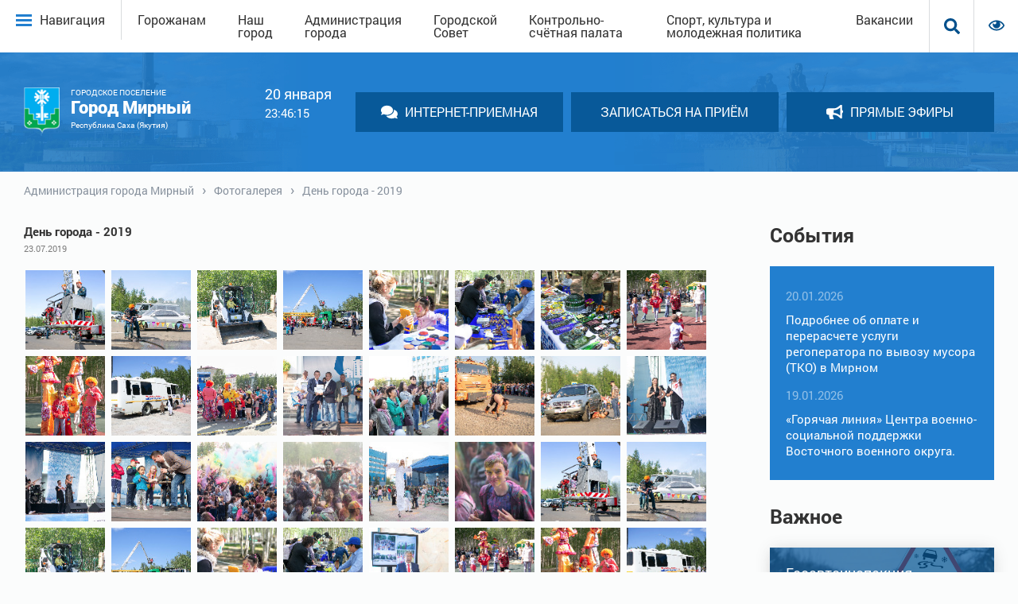

--- FILE ---
content_type: text/html; charset=UTF-8
request_url: https://xn----8sba3afqixm5b9c.xn--p1ai/fotogalereya/171/3776/
body_size: 28678
content:
<!DOCTYPE html>
<html lang="ru">

<head>

<video id="hny" loop="-1" autoplay="" name="media" preload="auto" hidden>

</video>



  <script>
    var audio = document.getElementById("hny");
  		audio.volume = 0.2;
  </script>
  <meta http-equiv="Content-Type" content="text/html; charset=UTF-8" />
<meta name="keywords" content="Фотогалерея" />
<meta name="description" content="Фотогалерея" />
<link href="/bitrix/cache/css/s1/mirnyy/kernel_main/kernel_main_v1.css?176420523517998" type="text/css"  rel="stylesheet" />
<link href="/bitrix/css/itllekt.yandexcaptcha/style.css?1756427687219" type="text/css"  rel="stylesheet" />
<link href="/bitrix/js/ui/design-tokens/dist/ui.design-tokens.min.css?172345215823463" type="text/css"  rel="stylesheet" />
<link href="/bitrix/js/ui/fonts/opensans/ui.font.opensans.min.css?16774805372320" type="text/css"  rel="stylesheet" />
<link href="/bitrix/js/main/popup/dist/main.popup.bundle.min.css?175517012328056" type="text/css"  rel="stylesheet" />
<link href="/bitrix/cache/css/s1/mirnyy/page_1222f3c8ebec04abd3708236ef9966d2/page_1222f3c8ebec04abd3708236ef9966d2_v1.css?176420561373320" type="text/css"  rel="stylesheet" />
<link href="/bitrix/panel/main/popup.min.css?167748057620774" type="text/css"  rel="stylesheet" />
<link href="/bitrix/cache/css/s1/mirnyy/template_ebb199aacb86e0725172ccf24270633b/template_ebb199aacb86e0725172ccf24270633b_v1.css?1764204547101090" type="text/css"  data-template-style="true" rel="stylesheet" />
<script>if(!window.BX)window.BX={};if(!window.BX.message)window.BX.message=function(mess){if(typeof mess==='object'){for(let i in mess) {BX.message[i]=mess[i];} return true;}};</script>
<script>BX.message({'ITLLEKT_YC_CAPTCHA_FORM_TITLE1':'Подтвердите, что вы не робот','ITLLEKT_YC_CAPTCHA_FORM_TITLE2':'Подтвердите, что вы не робот','ITLLEKT_YC_CAPTCHA_FORM_TITLE3':'Подтвердите, что вы не робот','ITLLEKT_YC_CAPTCHA_FORM_TITLE':'Подтвердите, что вы не робот','ITLLEKT_YC_JS_REQUIRED_LICENSES':'Согласитесь с условиями','ITLLEKT_YC_JS_ERROR':'Неверно заполнено поле!','ITLLEKT_YC_JS_RECAPTCHA_ERROR':'Не подтверждено!'})</script>
<script>(window.BX||top.BX).message({"JS_CORE_LOADING":"Загрузка...","JS_CORE_NO_DATA":"- Нет данных -","JS_CORE_WINDOW_CLOSE":"Закрыть","JS_CORE_WINDOW_EXPAND":"Развернуть","JS_CORE_WINDOW_NARROW":"Свернуть в окно","JS_CORE_WINDOW_SAVE":"Сохранить","JS_CORE_WINDOW_CANCEL":"Отменить","JS_CORE_WINDOW_CONTINUE":"Продолжить","JS_CORE_H":"ч","JS_CORE_M":"м","JS_CORE_S":"с","JSADM_AI_HIDE_EXTRA":"Скрыть лишние","JSADM_AI_ALL_NOTIF":"Показать все","JSADM_AUTH_REQ":"Требуется авторизация!","JS_CORE_WINDOW_AUTH":"Войти","JS_CORE_IMAGE_FULL":"Полный размер"});</script>

<script src="/bitrix/js/main/core/core.min.js?1755170217229643"></script>

<script>BX.Runtime.registerExtension({"name":"main.core","namespace":"BX","loaded":true});</script>
<script>BX.setJSList(["\/bitrix\/js\/main\/core\/core_ajax.js","\/bitrix\/js\/main\/core\/core_promise.js","\/bitrix\/js\/main\/polyfill\/promise\/js\/promise.js","\/bitrix\/js\/main\/loadext\/loadext.js","\/bitrix\/js\/main\/loadext\/extension.js","\/bitrix\/js\/main\/polyfill\/promise\/js\/promise.js","\/bitrix\/js\/main\/polyfill\/find\/js\/find.js","\/bitrix\/js\/main\/polyfill\/includes\/js\/includes.js","\/bitrix\/js\/main\/polyfill\/matches\/js\/matches.js","\/bitrix\/js\/ui\/polyfill\/closest\/js\/closest.js","\/bitrix\/js\/main\/polyfill\/fill\/main.polyfill.fill.js","\/bitrix\/js\/main\/polyfill\/find\/js\/find.js","\/bitrix\/js\/main\/polyfill\/matches\/js\/matches.js","\/bitrix\/js\/main\/polyfill\/core\/dist\/polyfill.bundle.js","\/bitrix\/js\/main\/core\/core.js","\/bitrix\/js\/main\/polyfill\/intersectionobserver\/js\/intersectionobserver.js","\/bitrix\/js\/main\/lazyload\/dist\/lazyload.bundle.js","\/bitrix\/js\/main\/polyfill\/core\/dist\/polyfill.bundle.js","\/bitrix\/js\/main\/parambag\/dist\/parambag.bundle.js"]);
</script>
<script>BX.Runtime.registerExtension({"name":"pull.protobuf","namespace":"BX","loaded":true});</script>
<script>BX.Runtime.registerExtension({"name":"rest.client","namespace":"window","loaded":true});</script>
<script>(window.BX||top.BX).message({"pull_server_enabled":"Y","pull_config_timestamp":1755170146,"shared_worker_allowed":"Y","pull_guest_mode":"N","pull_guest_user_id":0,"pull_worker_mtime":1755170056});(window.BX||top.BX).message({"PULL_OLD_REVISION":"Для продолжения корректной работы с сайтом необходимо перезагрузить страницу."});</script>
<script>BX.Runtime.registerExtension({"name":"pull.client","namespace":"BX","loaded":true});</script>
<script>BX.Runtime.registerExtension({"name":"pull","namespace":"window","loaded":true});</script>
<script>BX.Runtime.registerExtension({"name":"ui.design-tokens","namespace":"window","loaded":true});</script>
<script>BX.Runtime.registerExtension({"name":"main.pageobject","namespace":"BX","loaded":true});</script>
<script>(window.BX||top.BX).message({"JS_CORE_LOADING":"Загрузка...","JS_CORE_NO_DATA":"- Нет данных -","JS_CORE_WINDOW_CLOSE":"Закрыть","JS_CORE_WINDOW_EXPAND":"Развернуть","JS_CORE_WINDOW_NARROW":"Свернуть в окно","JS_CORE_WINDOW_SAVE":"Сохранить","JS_CORE_WINDOW_CANCEL":"Отменить","JS_CORE_WINDOW_CONTINUE":"Продолжить","JS_CORE_H":"ч","JS_CORE_M":"м","JS_CORE_S":"с","JSADM_AI_HIDE_EXTRA":"Скрыть лишние","JSADM_AI_ALL_NOTIF":"Показать все","JSADM_AUTH_REQ":"Требуется авторизация!","JS_CORE_WINDOW_AUTH":"Войти","JS_CORE_IMAGE_FULL":"Полный размер"});</script>
<script>BX.Runtime.registerExtension({"name":"window","namespace":"window","loaded":true});</script>
<script>BX.Runtime.registerExtension({"name":"ui.tooltip","namespace":"BX.UI","loaded":true});</script>
<script>(window.BX||top.BX).message({"TOOLTIP_ENABLED":"N"});</script>
<script>BX.Runtime.registerExtension({"name":"tooltip","namespace":"window","loaded":true});</script>
<script>BX.Runtime.registerExtension({"name":"ui.fonts.opensans","namespace":"window","loaded":true});</script>
<script>BX.Runtime.registerExtension({"name":"main.popup","namespace":"BX.Main","loaded":true});</script>
<script>BX.Runtime.registerExtension({"name":"popup","namespace":"window","loaded":true});</script>
<script>(window.BX||top.BX).message({"LANGUAGE_ID":"ru","FORMAT_DATE":"DD.MM.YYYY","FORMAT_DATETIME":"DD.MM.YYYY HH:MI:SS","COOKIE_PREFIX":"BITRIX_SM","SERVER_TZ_OFFSET":"10800","UTF_MODE":"Y","SITE_ID":"s1","SITE_DIR":"\/","USER_ID":"","SERVER_TIME":1768952769,"USER_TZ_OFFSET":0,"USER_TZ_AUTO":"Y","bitrix_sessid":"3315ed6687e676d56cc0a43eedd5cd1f"});</script>


<script  src="/bitrix/cache/js/s1/mirnyy/kernel_main/kernel_main_v1.js?1765118484163046"></script>
<script src="/bitrix/js/itllekt.yandexcaptcha/event.js?1756427687774"></script>
<script src="/bitrix/js/pull/protobuf/protobuf.min.js?163160617376433"></script>
<script src="/bitrix/js/pull/protobuf/model.min.js?163160617314190"></script>
<script src="/bitrix/js/rest/client/rest.client.min.js?16316062369240"></script>
<script src="/bitrix/js/pull/client/pull.client.min.js?175517005749849"></script>
<script src="/bitrix/js/main/popup/dist/main.popup.bundle.min.js?175517021766986"></script>
<script>BX.setJSList(["\/bitrix\/js\/main\/pageobject\/dist\/pageobject.bundle.js","\/bitrix\/js\/main\/core\/core_window.js","\/bitrix\/js\/main\/utils.js","\/bitrix\/js\/main\/core\/core_tooltip.js","\/bitrix\/js\/main\/date\/main.date.js","\/bitrix\/js\/main\/core\/core_date.js","\/bitrix\/js\/main\/session.js","\/bitrix\/js\/main\/core\/core_dd.js","\/bitrix\/templates\/.default\/components\/bitrix\/photogallery\/template2\/script.js","\/bitrix\/components\/bitrix\/photogallery.section.list\/templates\/.default\/script.js","\/bitrix\/components\/bitrix\/photogallery.detail.list.ex\/templates\/.default\/script.js","\/frontend\/libs\/button-visual-impaired\/assets\/js\/jquery-3.2.1.min.js"]);</script>
<script>BX.setCSSList(["\/bitrix\/js\/main\/core\/css\/core_tooltip.css","\/bitrix\/js\/main\/core\/css\/core_date.css","\/bitrix\/templates\/.default\/components\/bitrix\/photogallery\/template2\/themes\/gray\/style.css","\/bitrix\/templates\/.default\/components\/bitrix\/photogallery\/template2\/style.css","\/bitrix\/components\/bitrix\/photogallery.detail.list.ex\/templates\/.default\/style.css","\/local\/templates\/mirnyy\/css\/main.css","\/frontend\/libs\/button-visual-impaired\/button-visually-impaired\/css\/bvi.min.css","\/local\/templates\/mirnyy\/components\/bitrix\/breadcrumb\/breadcrumbs\/style.css"]);</script>
<script>if (typeof BX.ITllekt?.Captcha === 'undefined') {
	BX.namespace('ITllekt.Captcha');

	(() => {
		/**
		 * class JITllektCaptcha
		 */

		const _loaderId = 'captchaApiLoader';
		let _private = {};

		class JITllektCaptcha {
			constructor() {
			}

			get options() {
				return JSON.parse(JSON.stringify(_private.options));
			}

			get params() {
				let params = _private.options.params;

				return JSON.parse(JSON.stringify(params));
			}

			get key() {
				return _private.options.key;
			}

			get hl() {
				return _private.options.params.hl;
			}

			get type() {
				return _private.options.type;
			}

			isYandexSmartCaptcha() {
				return this.type == 'ya.smartcaptcha';
			}

			isInvisible() {
				if (this.isYandexSmartCaptcha()) {
					return _private.options.params.invisible;
				}
			}

			get className() {
				if (this.isYandexSmartCaptcha()) {
					return 'smart-captcha';
				}
				
				return '';				
			}

			get selector() {
				return '.' + this.className;
			}

			get clientResponseSelector() {
				if (this.isYandexSmartCaptcha()) {
					return '[name="smart-token"]';
				}
				
				return '';
			}

			get api() {
				if (this.isYandexSmartCaptcha()) {
					return window.smartCaptcha || null;
				}
				
				return null;
			}

			getApiResponse(widgetId) {
				if (typeof widgetId !== 'undefined') {
					return this.api.getResponse(widgetId);
				}

				return '';
			}

			init(options) {
				if (!_private.options) {
					_private.options = (typeof options === 'object' && options) ? options : {};

					window.onLoadCaptcha = window.onLoadCaptcha || this.onLoad.bind(this);
					window.renderCaptcha = window.renderCaptcha || this.render.bind(this);
					window.onPassedCaptcha = window.onPassedCaptcha || this.onPassed.bind(this);

					// due for legacy
					window.renderRecaptchaById = window.renderRecaptchaById || window.renderCaptcha;
					if (this.isYandexSmartCaptcha()) {
						window.itllektRecaptcha = _private.options;
					}
				}
			}

			load() {
				_private.loadPromise = _private.loadPromise || (new Promise((resolve, reject) => {
					try {
						_private.onResolveLoadPromise = (() => {
							resolve();
						});
						
						if (document.getElementById(_loaderId)) {
							throw 'Another Api loader already exists';
						}
			
						let js = document.createElement('script');
						js.id = _loaderId;
			
						if (this.isYandexSmartCaptcha()) {
							js.src = 'https://smartcaptcha.yandexcloud.net/captcha.js?render=onload&onload=onLoadCaptcha';
						}
						
						document.head.appendChild(js);
					}
					catch (e) {
						console.error(e);
						reject(e);
					}
				}));

				return _private.loadPromise;
			}

			onLoad() {
				if (typeof _private.onResolveLoadPromise === 'function') {
					_private.onResolveLoadPromise();
				}
			}

			validate(inputRecaptcha) {
				if (inputRecaptcha) {
					let node = inputRecaptcha.closest('form')?.querySelector(this.selector);
					if (node) {
						let widgetId = node.getAttribute('data-widgetid');
						if (typeof widgetId !== 'undefined') {

							return this.getApiResponse(widgetId) != '';
						}
					}
				}

				return true;
			}

			onPassed(response) {
				if (response) {
					document.querySelectorAll(this.selector).forEach((node) => {
						let widgetId = node.getAttribute('data-widgetid');
						if (typeof widgetId !== 'undefined') {
							let tmp = this.getApiResponse(widgetId);
							if (tmp == response) {
								let form = node.closest('form');
								if (form) {
									if (this.isInvisible()) {
										let sToken = this.clientResponseSelector;
										if (
											form.querySelector(sToken) &&
											!form.querySelector(sToken).value
										) {
											form.querySelector(sToken).value = response;
										}

										document.querySelectorAll('iframe[src*="recaptcha"]').forEach((iframe) => {
											let block = iframe.parentElement?.parentElement;
											if (block) {
												block.style.width = '100%';
											}
										});

										if (form.getAttribute('id') == 'one_click_buy_form') {
											BX.submit(BX('one_click_buy_form'));
										}
										else if (form.getAttribute('name') == 'form_comment') {
											BX.submit(BX('form_comment'));
										}
										else {
											form.submit();
										}
									}
									else {
										this.Replacer.addValidationInput(form);

										if (form.querySelector('input.itllektrecaptchainput')) {
											if (this.api) {
												$(form.querySelector('input.itllektrecaptchainput')).valid();
											}
										}
									}
								}
							}
						}
					});
				}
			}

			onSubmit(eventdata) {
				return new Promise((resolve, reject) => {
					try {
						if (
							typeof eventdata === 'object' &&
							eventdata &&
							eventdata.form &&
							this.api
						) {
							let node = eventdata.form.querySelector(this.selector);
							if (node) {
								let widgetId = node.getAttribute('data-widgetid');
								if (typeof widgetId !== 'undefined') {
									let sToken = this.clientResponseSelector;
									if (
										eventdata.form.querySelector(sToken) &&
										!eventdata.form.querySelector(sToken).value
									) {
										if (eventdata.form.closest('.form')) {
											eventdata.form.closest('.form').classList.add('sending');
										}
										
										if (this.isInvisible()) {
											this.api.execute(widgetId);

											resolve(false);
										}
									}
								}
							}
						}

						resolve(true);
					}
					catch (e) {
						console.error(e);
						reject(e);
					}
				});
			}

			addInput(node) {
				let form = node.closest('form');
				if(form) {
					let input = form.querySelectorAll('[type="submit"]');
					if(input.length > 0) {
						input = input[0];
						if(input.getAttribute('name') === 'submit') {
							/*
							input.removeAttribute('name');
							form.appendChild(
								BX.create({
									tag: 'input',
									attrs: {
										type: 'hidden',
										name: 'itllekt_submit_form',
										value: input.value
									},
									html: '',
								})
							);
							*/
						}
						if(input.getAttribute('name') !== null) {
							let check = form.querySelectorAll('input[type="hidden"][name="' + input.getAttribute('name') + '"]');
							if(check.length === 0) {
								form.appendChild(
									BX.create({
										tag: 'input',
										attrs: {
											type: 'hidden',
											name: input.getAttribute('name'),
											value: input.value
										},
										html: '',
									})
								);
							}
						}
					}
				}
			}

			windowClosed() {
				document.querySelectorAll('div.form.sending').forEach((node) => {
					node.classList.remove('sending');
				});
			}

			render(id) {
				return new Promise((resolve, reject) => {
					this.load().then(() => {	
						try {
							if (!this.api) {
								throw 'Captcha api not loaded';
							}

							const render = (node) => {

								this.addInput(node);

								if (!node.classList.contains(this.className)) {
									throw 'Node is not a captcha #' + id;
								}

								let widgetId;

								if (!!node.children.length) {
									resolve(node);
								}

								widgetId = this.api.render(node, this.params);
								this.api.subscribe(widgetId, 'challenge-hidden', this.windowClosed);
								node.setAttribute('data-widgetid', widgetId);

								resolve(node);
							}

							let node = document.getElementById(id);
							if (node) {
								render(node);
							}
							else {
								let counter = 0;
								const interval = setInterval(() => {
									node = document.getElementById(id);

									if (node) {
										clearInterval(interval);
										render(node);
									}
									else {
										if (++counter >= 10) {
											clearInterval(interval);
											throw 'Captcha not finded #' + id;
										}
									}
								}, 100);
							}							
						}
						catch (e) {
							console.error(e);
							reject(e);
						}
					}).catch((e) => {
						console.error(e);
						reject(e);
					});
				});
			}
		}

		BX.ITllekt.Captcha = new JITllektCaptcha();

		/**
		 * class JITllektCaptchaReplacer
		 */

		class JITllektCaptchaReplacer {
			constructor() {
				this.bindEvents();
			}

			bindEvents() {
				BX.addCustomEvent(window, 'onRenderCaptcha', BX.proxy(this.replace, this));
				BX.addCustomEvent(window, 'onAjaxSuccess', BX.proxy(this.replace, this));
			}

			replace(e) {
				try {
					this.fixExists();
		
					let forms = this.getForms();
					for (let i = 0; i < forms.length; ++i) {
						let form = forms[i];

						this.hideLabel(form);
						this.removeReload(form);

						if (
							!BX.ITllekt.Captcha.isInvisible()
						) {
							this.addValidationInput(form);
						}

						let inputs = this.getInputs(form);
						for (let j = 0; j < inputs.length; ++j) {
							this.replaceInput(inputs[j]);
						}
			
						let images = this.getImages(form);
						for (let j = 0; j < images.length; ++j) {
							this.hideImage(images[j]);
						}
					}

					return true;
				}
				catch (e) {
					console.error(e);

					return false;
				}
			}

			fixExists() {
				let elements = document.getElementsByClassName(BX.ITllekt.Captcha.className);
				if (elements.length) {
					for (let i = 0; i < elements.length; ++i) {
						let element = elements[i];
						let id = element.id;
						if (
							typeof id === 'string' &&
							id.length !== 0
						) {
							let form = element.closest('form');
							if (form) {
								this.hideLabel(form);
								this.removeReload(form);

								if (
									!BX.ITllekt.Captcha.isInvisible()
								) {
									this.addValidationInput(form);
								}

								if (
									BX.ITllekt.Captcha.isYandexSmartCaptcha()
								) {
									let captchaRow = element.closest('.captcha-row');
									if (captchaRow) {
										if (BX.ITllekt.Captcha.isYandexSmartCaptcha()) {
											if (BX.ITllekt.Captcha.isInvisible()) {
												captchaRow.classList.add(
													'logo_captcha_' + BX.ITllekt.Captcha.params.hideShield ? 'n' : 'y',
													BX.ITllekt.Captcha.params.shieldPosition
												);
											}
										}
										else {
											captchaRow.classList.add(
												'logo_captcha_' + BX.ITllekt.Captcha.params.showLogo,
												window.BX.ITllekt.Captcha.params.badge
											);
										}

										if (BX.ITllekt.Captcha.isInvisible()) {
											captchaRow.classList.add('invisible');
										}

										captchaRow.querySelector('.captcha_image')?.classList.add('recaptcha_tmp_img');
										captchaRow.querySelector('.captcha_input')?.classList.add('recaptcha_text');
									}
								}
							}
						}
					}
				}
			}

			getForms() {
				let forms = [];

				let inputs = this.getInputs();
				for (let j = 0; j < inputs.length; ++j) {
					let form = inputs[j].closest('form');
					if (form) {
						forms.push(form);
					}
				}
		
				return forms;
			}

			getInputs(parentNode = null) {
				let inputs = [];

				parentNode = parentNode || document;
				parentNode.querySelectorAll('form input[name="captcha_word"]').forEach((input) => {
					inputs.push(input);
				});

				return inputs;
			}

			getImages(parentNode = null) {
				let images = [];

				parentNode = parentNode || document;
				parentNode.querySelectorAll('img[src]').forEach((image) => {
					if (
						/\/bitrix\/tools\/captcha.php\?(captcha_code|captcha_sid)=[^>]*?/i.test(image.src)
						|| (image.id === "captcha")
					) {
						images.push(image);
					}
				});

				return images;
			}

			replaceInput(node) {
				if (!node) {
					return;
				}

				// generate unic id
				let captchaId = 'recaptcha-dynamic-' + (new Date()).getTime();

				if (document.getElementById(captchaId) !== null) {
					let elementExists = false;
					let additionalIdParameter = null;
					let maxRandomValue = 65535;

					do {
						additionalIdParameter = Math.floor(Math.random() * maxRandomValue);
						elementExists = (document.getElementById(captchaId + additionalIdParameter) !== null);
					}
					while (elementExists);
					captchaId += additionalIdParameter;
				}
		
				let cwReplacement = document.createElement('div');
				cwReplacement.id = captchaId;
				cwReplacement.className = BX.ITllekt.Captcha.className;
				cwReplacement.setAttribute('data-sitekey', BX.ITllekt.Captcha.key);
		
				if (node.parentNode) {
					node.parentNode.classList.add('recaptcha_text');
					node.parentNode.replaceChild(cwReplacement, node);
				}		
		
				BX.ITllekt.Captcha.render(captchaId);
			}

			hideImage(node) {
				if (!node) {
					return;
				}
				
				node.style.display = 'none';

				const srcValue = '[data-uri]';
				node.setAttribute('src', srcValue);
		
				if (node.parentNode) {
					node.parentNode.classList.add('recaptcha_tmp_img');
				}
			}

			hideLabel(parentNode = null) {
				parentNode = parentNode || document;

				parentNode.querySelectorAll('.captcha-row label').forEach((node) => {
					node.style.display = 'none';
				});
			}

			removeReload(parentNode = null) {
				parentNode = parentNode || document;

				parentNode.querySelectorAll('.captcha-row .refresh').forEach((node) => {
					node.remove();
				});

				parentNode.querySelectorAll('.captcha_reload').forEach((node) => {
					node.remove();
				});
			}

			hideRow(parentNode = null) {
				parentNode = parentNode || document;

				parentNode.querySelectorAll('.captcha-row').forEach((node) => {
					node.style.display = 'none';
				});
			}

			addValidationInput(parentNode = null) {
				parentNode = parentNode || document;

				parentNode.querySelectorAll('.captcha-row').forEach((node) => {
					if (!node.querySelector('input.itllektrecaptchainput')) {
						node.appendChild(
							BX.create({
								tag: 'input',
								attrs: {
									type: 'text',
									class: 'itllektrecaptchainput',
								},
								html: '',
							})
						);
					}
				});
			}
		}

		BX.ITllekt.Captcha.Replacer = new JITllektCaptchaReplacer();
	})();
}
</script>
<script>window['itllektRecaptcha'] = {"type":"ya.smartcaptcha","key":"ysc1_yjbKfxCZZzlTjq4RCwjGceonDiMstUyktWWhMvQa29b29809","params":{"sitekey":"ysc1_yjbKfxCZZzlTjq4RCwjGceonDiMstUyktWWhMvQa29b29809","hl":"ru","callback":"onPassedCaptcha","invisible":false}};</script><script>BX.ITllekt.Captcha.init({"type":"ya.smartcaptcha","key":"ysc1_yjbKfxCZZzlTjq4RCwjGceonDiMstUyktWWhMvQa29b29809","params":{"sitekey":"ysc1_yjbKfxCZZzlTjq4RCwjGceonDiMstUyktWWhMvQa29b29809","hl":"ru","callback":"onPassedCaptcha","invisible":false}});</script>
<script>
					(function () {
						"use strict";

						var counter = function ()
						{
							var cookie = (function (name) {
								var parts = ("; " + document.cookie).split("; " + name + "=");
								if (parts.length == 2) {
									try {return JSON.parse(decodeURIComponent(parts.pop().split(";").shift()));}
									catch (e) {}
								}
							})("BITRIX_CONVERSION_CONTEXT_s1");

							if (cookie && cookie.EXPIRE >= BX.message("SERVER_TIME"))
								return;

							var request = new XMLHttpRequest();
							request.open("POST", "/bitrix/tools/conversion/ajax_counter.php", true);
							request.setRequestHeader("Content-type", "application/x-www-form-urlencoded");
							request.send(
								"SITE_ID="+encodeURIComponent("s1")+
								"&sessid="+encodeURIComponent(BX.bitrix_sessid())+
								"&HTTP_REFERER="+encodeURIComponent(document.referrer)
							);
						};

						if (window.frameRequestStart === true)
							BX.addCustomEvent("onFrameDataReceived", counter);
						else
							BX.ready(counter);
					})();
				</script>
<meta name="viewport" content="width=device-width, initial-scale=1.0">
<meta http-equiv="X-UA-Compatible" content="ie=edge">



<script  src="/bitrix/cache/js/s1/mirnyy/template_3ad74d1d7d79ae9f87b0efcc235b40a4/template_3ad74d1d7d79ae9f87b0efcc235b40a4_v1.js?176420454787009"></script>
<script  src="/bitrix/cache/js/s1/mirnyy/page_e2cd7b825ccd055e9773b71dbd03eed7/page_e2cd7b825ccd055e9773b71dbd03eed7_v1.js?176420561389095"></script>

  <title>Фотогалерея</title>
  <link rel="shortcut icon" href="/local/templates/mirnyy/static/images/favicon.ico" type="image/x-icon">
  
  <script type="text/javascript" src="/local/templates/mirnyy/js/main.bundle.js"></script>
<!-- Yandex.Metrika counter -->
<script type="text/javascript" >
    (function (d, w, c) {
        (w[c] = w[c] || []).push(function() {
            try {
                w.yaCounter52684036 = new Ya.Metrika({
                    id:52684036,
                    clickmap:true,
                    trackLinks:true,
                    accurateTrackBounce:true,
                    trackHash:true
                });
            } catch(e) { }
        });

        var n = d.getElementsByTagName("script")[0],
            s = d.createElement("script"),
            f = function () { n.parentNode.insertBefore(s, n); };
        s.type = "text/javascript";
        s.async = true;
        s.src = "https://mc.yandex.ru/metrika/watch.js";

        if (w.opera == "[object Opera]") {
            d.addEventListener("DOMContentLoaded", f, false);
        } else { f(); }
    })(document, window, "yandex_metrika_callbacks");
</script>
<!-- /Yandex.Metrika counter -->

</head>

<body>


<div id="page-preloader" class="preloader">
    <div class="loader">
        <img src="/local/templates/mirnyy/static/images/logo.png" alt="Мирный">
		    <div class="text">
            <h2>Город Мирный</h2>
            <p>Республика Саха (Якутия)</p>
        </div>
    </div>
</div>
<div id="palenl"></div>
<div class="wrapper" id="wrapper">
  <header class="header">
    <div class="header-top">
      <div class="header-top__left" id="header">
        <nav>
          
<div class="big-main-menu" v-cloak v-show="showBigMenu">

      
      
      
      
            <div class="prn-gorozhanam root-item"><a href="/gorozhanam/">Горожанам</a>
        <div>
          
                
                
                
      
      
      
                
                                <div ><a href="/gorozhanam/zashchita-chrezvychaynykh-situatsiyakh/">Защита от чрезвычайных ситуаций</a></div>
                
                
                
                
                
      
      
      
                
                                <div ><a href="/koronavirus/">Коронавирус</a></div>
                
                
                
                
                
      
      
      
                
                                <div ><a href="https://www.gosuslugi.ru/">Государственные услуги </a></div>
                
                
                
                
                
      
      
      
                
                                <div ><a href="/gorozhanam/publichnye-slushaniya/">Публичные слушания и общественные обсуждения</a></div>
                
                
                
                
                
      
      
      
                
                                <div ><a href="/gorozhanam/obshchestvennyy-sovet/">ОБЩЕСТВЕННЫЙ СОВЕТ</a></div>
                
                
                
                
                
      
      
      
                <div><a href="/gorozhanam/obrashcheniya-grazhdan/" class="parent">Обращения граждан</a>
                          <div>
                                
                
                
                
      
      
      
                
                                <div ><a href="/gorozhanam/obrashcheniya-grazhdan/poryadok-rassmotreniya-obrashcheniy-grazhdan-i-yuridicheskikh-lits">Порядок рассмотрения обращений граждан и юридических лиц</a></div>
                
                
                
                
                
      
      
      
                
                                <div ><a href="/gorozhanam/obrashcheniya-grazhdan/grafik-priyema-grazhdan-spetsialistami-administratsii">График приёма граждан специалистами Администрации</a></div>
                
                
                
                
                
      
      
      
                
                                <div ><a href="/gorozhanam/obrashcheniya-grazhdan/ustanovlennye-formy-obrashcheniy-zayavleniy-i-inykh-dokumentov">Установленные формы обращений, заявлений и иных   документов</a></div>
                
                
                
                
                
      
      
      
                
                                <div ><a href="/gorozhanam/obrashcheniya-grazhdan/internet-priemnaya">Интернет-приемная</a></div>
                
                
                
                
                
      
              </div></div>      
      
                
                                <div ><a href="/news/">Новости</a></div>
                
                
                
                
                
      
      
      
                
                                <div ><a href="/sobytiya/">События</a></div>
                
                
                
                
                
      
      
      
                
                                <div ><a href="/obyavleniya/">Объявления</a></div>
                
                
                
                
                
      
      
      
                
                                <div ><a href="/zhkkh-informiruet/">ЖКХ информирует</a></div>
                
                
                
                
                
      
      
      
                
                                <div ><a href="/gorozhanam/raspisanie-gorodskogo-transporta/">Расписание городского транспорта</a></div>
                
                
                
                
                
      
      
      
                
                                <div ><a href="/gorozhanam/pryamye-efiry/">Прямые эфиры</a></div>
                
                
                
                
                
      
      
      
                <div><a href="/gorozhanam/poleznoe/" class="parent">Прочее</a>
                          <div>
                                
                
                
                
      
      
      
                
                                <div ><a href="/gorozhanam/poleznoe/">Ваш участковый </a></div>
                
                
                
                
                
      
      
      
                
                                <div ><a href="/gorozhanam/poleznoe/"> Управляющие компании</a></div>
                
                
                
                
                
      
      
      
                
                                <div ><a href="/gorozhanam/poleznoe/"> Адресный перечень МКД по сносу </a></div>
                
                
                
                
                
      
      
      
                
                                <div ><a href="/gorozhanam/poleznoe/">Азбука для потребителей услуг ЖКУ </a></div>
                
                
                
                
                
      
      
      
                
                                <div ><a href="/gorozhanam/poleznoe/">Узнать задолженность по арендной плате </a></div>
                
                
                
                
                
      
      
      
                
                                <div ><a href="/gorozhanam/poleznoe/">ОНТ г. Мирного </a></div>
                
                
                
                
                
      
      
      
                
                                <div ><a href="/priyut-dlya-zhivotnykh/">Приют для животных</a></div>
                
                
                
                
                
      
      
      
                
                                <div ><a href="/gorozhanam/poleznoe/">Экстренные телефоны </a></div>
                
                
                
                
                
      
      
      
                
                                <div ><a href="/gorozhanam/poleznoe/">Перечень улиц города Мирного </a></div>
                
                
                
                
                
      
      
      
                
                                <div ><a href="/gorozhanam/poleznoe/eto-dolzhen-znat-kazhdyy-pamyatki/">Это должен знать каждый (памятки)</a></div>
                
                
                
                
                
      
              </div></div></div></div>      
      
            <div class="prn-nash-gorod root-item"><a href="/nash-gorod/">Наш город</a>
        <div>
          
                
                
                
      
      
      
                
                                <div ><a href="/nash-gorod/istoriya-goroda/">История города</a></div>
                
                
                
                
                
      
      
      
                
                                <div ><a href="/nash-gorod/ofitsialnye-simvoly/">Официальные символы</a></div>
                
                
                
                
                
      
      
      
                
                                <div ><a href="/nash-gorod/pamyatniki-i-pamyatnye-mesta/">Памятники и памятные места</a></div>
                
                
                
                
                
      
      
      
                
                                <div ><a href="/nash-gorod/khronologiya-vazhnykh-sobytiy/">Хронология важных событий</a></div>
                
                
                
                
                
      
      
      
                
                                <div ><a href="/nash-gorod/gorodskie-obshchestvennye-organizatsii/">Городские общественные организации</a></div>
                
                
                
                
                
      
      
      
                
                                <div ><a href="/nash-gorod/sotsialno-ekonomicheskoe-razvitie/">Социально-экономическое развитие</a></div>
                
                
                
                
                
      
      
      
                <div><a href="/nash-gorod/gorodskie-nagrady/" class="parent">Городские награды</a>
                          <div>
                                
                
                
                
      
      
      
                
                                <div ><a href="/nash-gorod/gorodskie-nagrady/pochetnyy-grazhdanin-goroda/">Почетные граждане г. Мирного</a></div>
                
                
                
                
                
      
      
      
                
                                <div ><a href="/nash-gorod/gorodskie-nagrady/znak-za-zaslugi-pered-gorodom-mirnym/">Знак «За заслуги перед городом Мирным»</a></div>
                
                
                
                
                
      
      
      
                
                                <div ><a href="/nash-gorod/gorodskie-nagrady/premiya-master-goda/">Премия «Мастер года»</a></div>
                
                
                
                
                
      
              </div></div>      
      
                
                                <div ><a href="/nash-gorod/generalnyy-plan-g-mirnogo/">Генеральный план г. Мирного</a></div>
                
                
                
                
                
      
      
      
                
                                <div ><a href="/nash-gorod/gradostroitelnoe-zonirovanie/">Градостроительное зонирование</a></div>
                
                
                
                
                
      
      
      
                
                                <div ><a href="/nash-gorod/zhilishchno-kommunalnoe-khozyaystvo/">Жилищно-коммунальное хозяйство</a></div>
                
                
                
                
                
      
      
      
                
                                <div ><a href="/nash-gorod/blagoustroystvo-goroda/">Благоустройство города</a></div>
                
                
                
                
                
      
      
      
                
                                <div ><a href="/nash-gorod/byudzhet-goroda/">Бюджет города</a></div>
                
                
                
                
                
      
      
      
                
                                <div ><a href="/nash-gorod/gazifikatsiya-goroda/">Газификация города</a></div>
                
                
                
                
                
      
      
      
                
                                <div  class="item-selected"><a href="/fotogalereya/">Фотогалерея</a></div>
                
                
                
                
                
      
      
      
                
                                <div ><a href="/nash-gorod/videogalereya/">Видеогалерея</a></div>
                
                
                
                
                
      
              </div></div>      
      
            <div class="prn-administratsiya-goroda root-item"><a href="/administratsiya-goroda/">Администрация города</a>
        <div>
          
                
                
                
      
      
      
                
                                <div ><a href="/administratsiya-goroda/glava-i-zamestiteli/">Глава и заместители</a></div>
                
                
                
                
                
      
      
      
                <div><a href="/administratsiya-goroda/munitsipalnye-pravovye-akty/" class="parent">Муниципальные правовые акты</a>
                          <div>
                                
                
                
                
      
      
      
                
                                <div ><a href="/administratsiya-goroda/munitsipalnye-pravovye-akty/ustav-mo-gorod-mirnyy/">Устав ГП «Город Мирный»</a></div>
                
                
                
                
                
      
      
      
                
                                <div ><a href="/administratsiya-goroda/postanovlenie-glavy/">Постановления Главы города</a></div>
                
                
                
                
                
      
      
      
                
                                <div ><a href="/administratsiya-goroda/postanovleniya-administratsii/">Постановления Администрации</a></div>
                
                
                
                
                
      
      
      
                
                                <div ><a href="/administratsiya-goroda/rasporyazheniya-administratsii/">Распоряжения Администрации</a></div>
                
                
                
                
                
      
      
      
                
                                <div ><a href="/administratsiya-goroda/munitsipalnye-pravovye-akty/administrativnye-reglamenty/">Административные регламенты</a></div>
                
                
                
                
                
      
      
      
                
                                <div ><a href="/administratsiya-goroda/munitsipalnye-pravovye-akty/otchyety-administratsii/">Отчёты Администрации </a></div>
                
                
                
                
                
      
              </div></div>      
      
                
                                <div ><a href="/administratsiya-goroda/v-merii-na-nedele/">В мэрии на неделе</a></div>
                
                
                
                
                
      
      
      
                
                                <div ><a href="/administratsiya-goroda/programmy-mo-gorod-mirnyy/">Программы ГП «Город Мирный»</a></div>
                
                
                
                
                
      
      
      
                
                                <div ><a href="/administratsiya-goroda/strukturnye-podrazdeleniya/otdel-po-otraslevym-voprosam/">Поддержка предпринимательства</a></div>
                
                
                
                
                
      
      
      
                
                                <div ><a href="/administratsiya-goroda/antikorruptsionnaya-deyatelnost/">Противодействие коррупции</a></div>
                
                
                
                
                
      
      
      
                
                                <div ><a href="/administratsiya-goroda/munitsipalnyy-zakaz/">Муниципальный заказ</a></div>
                
                
                
                
                
      
      
      
                
                                <div ><a href="/administratsiya-goroda/pechatnye-izdaniya/">Печатные издания</a></div>
                
                
                
                
                
      
      
      
                
                                <div ><a href="/administratsiya-goroda/rezerv-upravlencheskikh-kadrov.php">Резерв управленческих кадров</a></div>
                
                
                
                
                
      
      
      
                <div><a href="/administratsiya-goroda/strukturnye-podrazdeleniya/" class="parent">Структурные подразделения</a>
                        <div class="struct">
                              
                
                
                
      
      
      
                
                                <div ><a href="/administratsiya-goroda/strukturnye-podrazdeleniya/pravovoe-upravlenie/">Правовое управление</a></div>
                
                
                
                
                
      
      
      
                
                                <div ><a href="/administratsiya-goroda/strukturnye-podrazdeleniya/upravlenie-po-bukhgalterskomu-uchyetu/">Управление по бухгалтерскому учёту</a></div>
                
                
                
                
                
      
      
      
                
                                <div ><a href="/administratsiya-goroda/strukturnye-podrazdeleniya/upravlenie-arkhitektury-i-gradostroitelstva/">Управление архитектуры и градостроительства</a></div>
                
                
                
                
                
      
      
      
                
                                <div ><a href="/administratsiya-goroda/strukturnye-podrazdeleniya/imushche/"> Имущественный отдел </a></div>
                
                
                
                
                
      
      
      
                
                                <div ><a href="/administratsiya-goroda/strukturnye-podrazdeleniya/otdel-po-zemelnym-otnosheniyam/">Отдел по земельным отношениям </a></div>
                
                
                
                
                
      
      
      
                
                                <div ><a href="/administratsiya-goroda/strukturnye-podrazdeleniya/upravlenie-zhilishchnoy-politiki/"> Управление жилищной политики</a></div>
                
                
                
                
                
      
      
      
                
                                <div ><a href="/administratsiya-goroda/strukturnye-podrazdeleniya/upravlenie-ekonomiki-i-finansov/"> Управление экономики и финансов</a></div>
                
                
                
                
                
      
      
      
                
                                <div ><a href="/administratsiya-goroda/strukturnye-podrazdeleniya/otdel-po-grazhdanskoy-oborone-i-chrezvychaynoy-situatsii/">Отдел по гражданской обороне и чрезвычайным ситуациям</a></div>
                
                
                
                
                
      
      
      
                
                                <div ><a href="/administratsiya-goroda/strukturnye-podrazdeleniya/otdel-po-munitsipalnoy-sluzhbe-i-deloproizvodstvu/">Отдел по муниципальной службе и делопроизводству</a></div>
                
                
                
                
                
      
      
      
                
                                <div ><a href="/administratsiya-goroda/strukturnye-podrazdeleniya/organizatsionnyy-otdel/">Организационный отдел</a></div>
                
                
                
                
                
      
      
      
                
                                <div ><a href="/administratsiya-goroda/strukturnye-podrazdeleniya/otdel-po-svyazyam-s-obshchestvennostyu-i-smi/">Отдел по связям с общественностью и СМИ</a></div>
                
                
                
                
                
      
      
      
                
                                <div ><a href="/administratsiya-goroda/strukturnye-podrazdeleniya/otdel-po-otraslevym-voprosam/">Отдел по отраслевым вопросам</a></div>
                
                
                
                
                
      
      
      
                
                                <div ><a href="/administratsiya-goroda/strukturnye-podrazdeleniya/otdel-sotsialnoy-politiki/">Отдел социальной политики</a></div>
                
                
                
                
                
      
      
      
                
                                <div ><a href="/administratsiya-goroda/strukturnye-podrazdeleniya/otdel-zakupok-dlya-munitsipalnykh-nuzhd/">Отдел закупок для муниципальных нужд</a></div>
                
                
                
                
                
      
      
      
                
                                <div ><a href="/administratsiya-goroda/strukturnye-podrazdeleniya/vnutrenniy-munitsipalnyy-finansovyy-kontrol/">Внутренний муниципальный финансовый контроль</a></div>
                
                
                
                
                
      
      
      
                
                                <div ><a href="/administratsiya-goroda/strukturnye-podrazdeleniya/otdel-po-avtomatizirovannoy-sisteme-upravleniya-asu/">Отдел по автоматизированной системе управления (АСУ)</a></div>
                
                
                
                
                
      
      
      
                
                                <div ><a href="/administratsiya-goroda/strukturnye-podrazdeleniya/administrativno-khozyaystvennyy-otdel/">Административно-хозяйственный отдел</a></div>
                
                
                
                
                
      
      
      
                
                                <div ><a href="/administratsiya-goroda/strukturnye-podrazdeleniya/telefonnyy-spravochnik/">Телефонный справочник</a></div>
                
                
                
                
                
      
              </div></div></div></div>      
      
            <div class="prn-sovet-goroda root-item"><a href="/sovet-goroda/">Городской Совет</a>
        <div>
          
                
                
                
      
      
      
                
                                <div ><a href="/sovet-goroda/o-gorodskom-sovete-deputatov/">О городском Совете депутатов</a></div>
                
                
                
                
                
      
      
      
                
                                <div ><a href="/sovet-goroda/status-gorodskogo-soveta-deputatov/">Статус городского Совета депутатов</a></div>
                
                
                
                
                
      
      
      
                
                                <div ><a href="/sovet-goroda/deyatelnost-gorodskogo-soveta-deputatov/">Деятельность городского Совета депутатов</a></div>
                
                
                
                
                
      
      
      
                
                                <div ><a href="/sovet-goroda/normotvorcheskaya-deyatelnost/">Нормотворческая деятельность</a></div>
                
                
                
                
                
      
      
      
                
                                <div ><a href="/sovet-goroda/priem-grazhdan/">Прием граждан</a></div>
                
                
                
                
                
      
      
      
                
                                <div ><a href="/sovet-goroda/protivodeystvie-korruptsii/">Противодействие  коррупции</a></div>
                
                
                
                
                
      
              </div></div>      
      
            <div class="prn-kontrolno-schyetnaya-palata root-item"><a href="/kontrolno-schyetnaya-palata/">Контрольно-счётная палата</a>
        <div>
          
                
                
                
      
      
      
                
                                <div ><a href="/kontrolno-schyetnaya-palata/o-kontrolno-schetnoy-palate/">О контрольно-счетной палате</a></div>
                
                
                
                
                
      
      
      
                
                                <div ><a href="/kontrolno-schyetnaya-palata/istoricheskaya-spravka/">Историческая справка</a></div>
                
                
                
                
                
      
      
      
                
                                <div ><a href="/kontrolno-schyetnaya-palata/polozhenie-o-ksp/">Положение о КСП</a></div>
                
                
                
                
                
      
      
      
                
                                <div ><a href="/kontrolno-schyetnaya-palata/reglament-ksp/">Регламент КСП</a></div>
                
                
                
                
                
      
      
      
                
                                <div ><a href="/kontrolno-schyetnaya-palata/standarty/">Стандарты</a></div>
                
                
                
                
                
      
      
      
                
                                <div ><a href="/kontrolno-schyetnaya-palata/soglasheniya/">Соглашения</a></div>
                
                
                
                
                
      
      
      
                
                                <div ><a href="/kontrolno-schyetnaya-palata/zaklyucheniya/">Заключения</a></div>
                
                
                
                
                
      
      
      
                
                                <div ><a href="/kontrolno-schyetnaya-palata/otchety/">Отчеты</a></div>
                
                
                
                
                
      
      
      
                
                                <div ><a href="/kontrolno-schyetnaya-palata/kontrolnaya-deyatelnost/">Контрольная деятельность</a></div>
                
                
                
                
                
      
      
      
                
                                <div ><a href="/kontrolno-schyetnaya-palata/plan-raboty/">План работы</a></div>
                
                
                
                
                
      
              </div></div>      
      
            <div class="prn-mku-upravlenie-sporta-kultury-i-molodezhnoy-politiki-mo-gorod-mirnyy root-item"><a href="/mku-upravlenie-sporta-kultury-i-molodezhnoy-politiki-mo-gorod-mirnyy/">Спорт, культура и молодежная политика</a>
        <div>
          
                
                
                
      
      
      
                
                                <div ><a href="/mku-upravlenie-sporta-kultury-i-molodezhnoy-politiki-mo-gorod-mirnyy/mku-upravlenie-sporta-kultury-i-molodezhnoy-politiki-mo-gorod-mirnyy-mku-uskimp-/">МАУ "Управление спорта, культуры и молодежной политики" МО "Город Мирный" (МАУ «УСКИМП»)</a></div>
                
                
                
                
                
      
      
      
                
                                <div ><a href="/mku-upravlenie-sporta-kultury-i-molodezhnoy-politiki-mo-gorod-mirnyy/otdel-kultury-i-molodezhnoy-politiki/">Отдел спорта, культуры и молодежной политики</a></div>
                
                
                
                
                
      
      
      
                
                                <div ><a href="/mku-upravlenie-sporta-kultury-i-molodezhnoy-politiki-mo-gorod-mirnyy/lyzhnaya-baza-zarechnaya/">Лыжная база "Заречная" и Зона отдыха "Ирелях"</a></div>
                
                
                
                
                
      
      
      
                
                                <div ><a href="/administratsiya-goroda/strukturnye-podrazdeleniya/upravlenie-imushchestvennykh-otnosheniy/zemelnye-otnosheniya/auktsiony-na-pravo-zaklyucheniya-dogovora-arendy-zemelnogo-uchastka-/2022/буклет Общественные организации для молодежи Мирного.pdf">Общественные организации для молодежи города Мирного </a></div>
                
                
                
                
                
      
      
      
                
                                <div ><a href="/mku-upravlenie-sporta-kultury-i-molodezhnoy-politiki-mo-gorod-mirnyy/novaya-stranitsa.php">Готов к труду и обороне</a></div>
                
                
                
                
                
      
              </div></div>      
      
                
                                <div class="prn-vakansii root-item"><a href="/vakansii/">Вакансии</a></div>
                
                
                
                
                
                


    <div class="big-main-menu__close" @click.prevent="showBigMenu=false"></div>
</div>
<ul class="menu-desc">
  <li class="nav">
    <a href="#" @click.prevent="showBigMenu=true">
      <p class="toggle-mnu"><span></span></p>Навигация
    </a>
  </li>

  
	
	
					<li class="prn-gorozhanam root-item"><a href="/gorozhanam/">Горожанам</a>
				<ul>
		
	
	

  
	
	
		
							<li><a href="/gorozhanam/zashchita-chrezvychaynykh-situatsiyakh/">Защита от чрезвычайных ситуаций</a></li>
			
		
	
	

  
	
	
		
							<li><a href="/koronavirus/">Коронавирус</a></li>
			
		
	
	

  
	
	
		
							<li><a href="https://www.gosuslugi.ru/">Государственные услуги </a></li>
			
		
	
	

  
	
	
		
							<li><a href="/gorozhanam/publichnye-slushaniya/">Публичные слушания и общественные обсуждения</a></li>
			
		
	
	

  
	
	
		
							<li><a href="/gorozhanam/obshchestvennyy-sovet/">ОБЩЕСТВЕННЫЙ СОВЕТ</a></li>
			
		
	
	

  
	
	
					<li><a href="/gorozhanam/obrashcheniya-grazhdan/" class="parent">Обращения граждан</a>
				        <ul>
        		
	
	

  
	
	
		
							<li><a href="/gorozhanam/obrashcheniya-grazhdan/poryadok-rassmotreniya-obrashcheniy-grazhdan-i-yuridicheskikh-lits">Порядок рассмотрения обращений граждан и юридических лиц</a></li>
			
		
	
	

  
	
	
		
							<li><a href="/gorozhanam/obrashcheniya-grazhdan/grafik-priyema-grazhdan-spetsialistami-administratsii">График приёма граждан специалистами Администрации</a></li>
			
		
	
	

  
	
	
		
							<li><a href="/gorozhanam/obrashcheniya-grazhdan/ustanovlennye-formy-obrashcheniy-zayavleniy-i-inykh-dokumentov">Установленные формы обращений, заявлений и иных   документов</a></li>
			
		
	
	

  
	
	
		
							<li><a href="/gorozhanam/obrashcheniya-grazhdan/internet-priemnaya">Интернет-приемная</a></li>
			
		
	
	

  
			</ul></li>	
	
		
							<li><a href="/news/">Новости</a></li>
			
		
	
	

  
	
	
		
							<li><a href="/sobytiya/">События</a></li>
			
		
	
	

  
	
	
		
							<li><a href="/obyavleniya/">Объявления</a></li>
			
		
	
	

  
	
	
		
							<li><a href="/zhkkh-informiruet/">ЖКХ информирует</a></li>
			
		
	
	

  
	
	
		
							<li><a href="/gorozhanam/raspisanie-gorodskogo-transporta/">Расписание городского транспорта</a></li>
			
		
	
	

  
	
	
		
							<li><a href="/gorozhanam/pryamye-efiry/">Прямые эфиры</a></li>
			
		
	
	

  
	
	
					<li><a href="/gorozhanam/poleznoe/" class="parent">Прочее</a>
				        <ul>
        		
	
	

  
	
	
		
							<li><a href="/gorozhanam/poleznoe/">Ваш участковый </a></li>
			
		
	
	

  
	
	
		
							<li><a href="/gorozhanam/poleznoe/"> Управляющие компании</a></li>
			
		
	
	

  
	
	
		
							<li><a href="/gorozhanam/poleznoe/"> Адресный перечень МКД по сносу </a></li>
			
		
	
	

  
	
	
		
							<li><a href="/gorozhanam/poleznoe/">Азбука для потребителей услуг ЖКУ </a></li>
			
		
	
	

  
	
	
		
							<li><a href="/gorozhanam/poleznoe/">Узнать задолженность по арендной плате </a></li>
			
		
	
	

  
	
	
		
							<li><a href="/gorozhanam/poleznoe/">ОНТ г. Мирного </a></li>
			
		
	
	

  
	
	
		
							<li><a href="/priyut-dlya-zhivotnykh/">Приют для животных</a></li>
			
		
	
	

  
	
	
		
							<li><a href="/gorozhanam/poleznoe/">Экстренные телефоны </a></li>
			
		
	
	

  
	
	
		
							<li><a href="/gorozhanam/poleznoe/">Перечень улиц города Мирного </a></li>
			
		
	
	

  
	
	
		
							<li><a href="/gorozhanam/poleznoe/eto-dolzhen-znat-kazhdyy-pamyatki/">Это должен знать каждый (памятки)</a></li>
			
		
	
	

  
			</ul></li></ul></li>	
	
					<li class="prn-nash-gorod root-item"><a href="/nash-gorod/">Наш город</a>
				<ul>
		
	
	

  
	
	
		
							<li><a href="/nash-gorod/istoriya-goroda/">История города</a></li>
			
		
	
	

  
	
	
		
							<li><a href="/nash-gorod/ofitsialnye-simvoly/">Официальные символы</a></li>
			
		
	
	

  
	
	
		
							<li><a href="/nash-gorod/pamyatniki-i-pamyatnye-mesta/">Памятники и памятные места</a></li>
			
		
	
	

  
	
	
		
							<li><a href="/nash-gorod/khronologiya-vazhnykh-sobytiy/">Хронология важных событий</a></li>
			
		
	
	

  
	
	
		
							<li><a href="/nash-gorod/gorodskie-obshchestvennye-organizatsii/">Городские общественные организации</a></li>
			
		
	
	

  
	
	
		
							<li><a href="/nash-gorod/sotsialno-ekonomicheskoe-razvitie/">Социально-экономическое развитие</a></li>
			
		
	
	

  
	
	
					<li><a href="/nash-gorod/gorodskie-nagrady/" class="parent">Городские награды</a>
				        <ul>
        		
	
	

  
	
	
		
							<li><a href="/nash-gorod/gorodskie-nagrady/pochetnyy-grazhdanin-goroda/">Почетные граждане г. Мирного</a></li>
			
		
	
	

  
	
	
		
							<li><a href="/nash-gorod/gorodskie-nagrady/znak-za-zaslugi-pered-gorodom-mirnym/">Знак «За заслуги перед городом Мирным»</a></li>
			
		
	
	

  
	
	
		
							<li><a href="/nash-gorod/gorodskie-nagrady/premiya-master-goda/">Премия «Мастер года»</a></li>
			
		
	
	

  
			</ul></li>	
	
		
							<li><a href="/nash-gorod/generalnyy-plan-g-mirnogo/">Генеральный план г. Мирного</a></li>
			
		
	
	

  
	
	
		
							<li><a href="/nash-gorod/gradostroitelnoe-zonirovanie/">Градостроительное зонирование</a></li>
			
		
	
	

  
	
	
		
							<li><a href="/nash-gorod/zhilishchno-kommunalnoe-khozyaystvo/">Жилищно-коммунальное хозяйство</a></li>
			
		
	
	

  
	
	
		
							<li><a href="/nash-gorod/blagoustroystvo-goroda/">Благоустройство города</a></li>
			
		
	
	

  
	
	
		
							<li><a href="/nash-gorod/byudzhet-goroda/">Бюджет города</a></li>
			
		
	
	

  
	
	
		
							<li><a href="/nash-gorod/gazifikatsiya-goroda/">Газификация города</a></li>
			
		
	
	

  
	
	
		
							<li class="item-selected"><a href="/fotogalereya/">Фотогалерея</a></li>
			
		
	
	

  
	
	
		
							<li><a href="/nash-gorod/videogalereya/">Видеогалерея</a></li>
			
		
	
	

  
			</ul></li>	
	
					<li class="prn-administratsiya-goroda root-item"><a href="/administratsiya-goroda/">Администрация города</a>
				<ul>
		
	
	

  
	
	
		
							<li><a href="/administratsiya-goroda/glava-i-zamestiteli/">Глава и заместители</a></li>
			
		
	
	

  
	
	
					<li><a href="/administratsiya-goroda/munitsipalnye-pravovye-akty/" class="parent">Муниципальные правовые акты</a>
				        <ul>
        		
	
	

  
	
	
		
							<li><a href="/administratsiya-goroda/munitsipalnye-pravovye-akty/ustav-mo-gorod-mirnyy/">Устав ГП «Город Мирный»</a></li>
			
		
	
	

  
	
	
		
							<li><a href="/administratsiya-goroda/postanovlenie-glavy/">Постановления Главы города</a></li>
			
		
	
	

  
	
	
		
							<li><a href="/administratsiya-goroda/postanovleniya-administratsii/">Постановления Администрации</a></li>
			
		
	
	

  
	
	
		
							<li><a href="/administratsiya-goroda/rasporyazheniya-administratsii/">Распоряжения Администрации</a></li>
			
		
	
	

  
	
	
		
							<li><a href="/administratsiya-goroda/munitsipalnye-pravovye-akty/administrativnye-reglamenty/">Административные регламенты</a></li>
			
		
	
	

  
	
	
		
							<li><a href="/administratsiya-goroda/munitsipalnye-pravovye-akty/otchyety-administratsii/">Отчёты Администрации </a></li>
			
		
	
	

  
			</ul></li>	
	
		
							<li><a href="/administratsiya-goroda/v-merii-na-nedele/">В мэрии на неделе</a></li>
			
		
	
	

  
	
	
		
							<li><a href="/administratsiya-goroda/programmy-mo-gorod-mirnyy/">Программы ГП «Город Мирный»</a></li>
			
		
	
	

  
	
	
		
							<li><a href="/administratsiya-goroda/strukturnye-podrazdeleniya/otdel-po-otraslevym-voprosam/">Поддержка предпринимательства</a></li>
			
		
	
	

  
	
	
		
							<li><a href="/administratsiya-goroda/antikorruptsionnaya-deyatelnost/">Противодействие коррупции</a></li>
			
		
	
	

  
	
	
		
							<li><a href="/administratsiya-goroda/munitsipalnyy-zakaz/">Муниципальный заказ</a></li>
			
		
	
	

  
	
	
		
							<li><a href="/administratsiya-goroda/pechatnye-izdaniya/">Печатные издания</a></li>
			
		
	
	

  
	
	
		
							<li><a href="/administratsiya-goroda/rezerv-upravlencheskikh-kadrov.php">Резерв управленческих кадров</a></li>
			
		
	
	

  
	
	
					<li><a href="/administratsiya-goroda/strukturnye-podrazdeleniya/" class="parent">Структурные подразделения</a>
				        <ul class="struct">
        		
	
	

  
	
	
		
							<li><a href="/administratsiya-goroda/strukturnye-podrazdeleniya/pravovoe-upravlenie/">Правовое управление</a></li>
			
		
	
	

  
	
	
		
							<li><a href="/administratsiya-goroda/strukturnye-podrazdeleniya/upravlenie-po-bukhgalterskomu-uchyetu/">Управление по бухгалтерскому учёту</a></li>
			
		
	
	

  
	
	
		
							<li><a href="/administratsiya-goroda/strukturnye-podrazdeleniya/upravlenie-arkhitektury-i-gradostroitelstva/">Управление архитектуры и градостроительства</a></li>
			
		
	
	

  
	
	
		
							<li><a href="/administratsiya-goroda/strukturnye-podrazdeleniya/imushche/"> Имущественный отдел </a></li>
			
		
	
	

  
	
	
		
							<li><a href="/administratsiya-goroda/strukturnye-podrazdeleniya/otdel-po-zemelnym-otnosheniyam/">Отдел по земельным отношениям </a></li>
			
		
	
	

  
	
	
		
							<li><a href="/administratsiya-goroda/strukturnye-podrazdeleniya/upravlenie-zhilishchnoy-politiki/"> Управление жилищной политики</a></li>
			
		
	
	

  
	
	
		
							<li><a href="/administratsiya-goroda/strukturnye-podrazdeleniya/upravlenie-ekonomiki-i-finansov/"> Управление экономики и финансов</a></li>
			
		
	
	

  
	
	
		
							<li><a href="/administratsiya-goroda/strukturnye-podrazdeleniya/otdel-po-grazhdanskoy-oborone-i-chrezvychaynoy-situatsii/">Отдел по гражданской обороне и чрезвычайным ситуациям</a></li>
			
		
	
	

  
	
	
		
							<li><a href="/administratsiya-goroda/strukturnye-podrazdeleniya/otdel-po-munitsipalnoy-sluzhbe-i-deloproizvodstvu/">Отдел по муниципальной службе и делопроизводству</a></li>
			
		
	
	

  
	
	
		
							<li><a href="/administratsiya-goroda/strukturnye-podrazdeleniya/organizatsionnyy-otdel/">Организационный отдел</a></li>
			
		
	
	

  
	
	
		
							<li><a href="/administratsiya-goroda/strukturnye-podrazdeleniya/otdel-po-svyazyam-s-obshchestvennostyu-i-smi/">Отдел по связям с общественностью и СМИ</a></li>
			
		
	
	

  
	
	
		
							<li><a href="/administratsiya-goroda/strukturnye-podrazdeleniya/otdel-po-otraslevym-voprosam/">Отдел по отраслевым вопросам</a></li>
			
		
	
	

  
	
	
		
							<li><a href="/administratsiya-goroda/strukturnye-podrazdeleniya/otdel-sotsialnoy-politiki/">Отдел социальной политики</a></li>
			
		
	
	

  
	
	
		
							<li><a href="/administratsiya-goroda/strukturnye-podrazdeleniya/otdel-zakupok-dlya-munitsipalnykh-nuzhd/">Отдел закупок для муниципальных нужд</a></li>
			
		
	
	

  
	
	
		
							<li><a href="/administratsiya-goroda/strukturnye-podrazdeleniya/vnutrenniy-munitsipalnyy-finansovyy-kontrol/">Внутренний муниципальный финансовый контроль</a></li>
			
		
	
	

  
	
	
		
							<li><a href="/administratsiya-goroda/strukturnye-podrazdeleniya/otdel-po-avtomatizirovannoy-sisteme-upravleniya-asu/">Отдел по автоматизированной системе управления (АСУ)</a></li>
			
		
	
	

  
	
	
		
							<li><a href="/administratsiya-goroda/strukturnye-podrazdeleniya/administrativno-khozyaystvennyy-otdel/">Административно-хозяйственный отдел</a></li>
			
		
	
	

  
	
	
		
							<li><a href="/administratsiya-goroda/strukturnye-podrazdeleniya/telefonnyy-spravochnik/">Телефонный справочник</a></li>
			
		
	
	

  
			</ul></li></ul></li>	
	
					<li class="prn-sovet-goroda root-item"><a href="/sovet-goroda/">Городской Совет</a>
				<ul>
		
	
	

  
	
	
		
							<li><a href="/sovet-goroda/o-gorodskom-sovete-deputatov/">О городском Совете депутатов</a></li>
			
		
	
	

  
	
	
		
							<li><a href="/sovet-goroda/status-gorodskogo-soveta-deputatov/">Статус городского Совета депутатов</a></li>
			
		
	
	

  
	
	
		
							<li><a href="/sovet-goroda/deyatelnost-gorodskogo-soveta-deputatov/">Деятельность городского Совета депутатов</a></li>
			
		
	
	

  
	
	
		
							<li><a href="/sovet-goroda/normotvorcheskaya-deyatelnost/">Нормотворческая деятельность</a></li>
			
		
	
	

  
	
	
		
							<li><a href="/sovet-goroda/priem-grazhdan/">Прием граждан</a></li>
			
		
	
	

  
	
	
		
							<li><a href="/sovet-goroda/protivodeystvie-korruptsii/">Противодействие  коррупции</a></li>
			
		
	
	

  
			</ul></li>	
	
					<li class="prn-kontrolno-schyetnaya-palata root-item"><a href="/kontrolno-schyetnaya-palata/">Контрольно-счётная палата</a>
				<ul>
		
	
	

  
	
	
		
							<li><a href="/kontrolno-schyetnaya-palata/o-kontrolno-schetnoy-palate/">О контрольно-счетной палате</a></li>
			
		
	
	

  
	
	
		
							<li><a href="/kontrolno-schyetnaya-palata/istoricheskaya-spravka/">Историческая справка</a></li>
			
		
	
	

  
	
	
		
							<li><a href="/kontrolno-schyetnaya-palata/polozhenie-o-ksp/">Положение о КСП</a></li>
			
		
	
	

  
	
	
		
							<li><a href="/kontrolno-schyetnaya-palata/reglament-ksp/">Регламент КСП</a></li>
			
		
	
	

  
	
	
		
							<li><a href="/kontrolno-schyetnaya-palata/standarty/">Стандарты</a></li>
			
		
	
	

  
	
	
		
							<li><a href="/kontrolno-schyetnaya-palata/soglasheniya/">Соглашения</a></li>
			
		
	
	

  
	
	
		
							<li><a href="/kontrolno-schyetnaya-palata/zaklyucheniya/">Заключения</a></li>
			
		
	
	

  
	
	
		
							<li><a href="/kontrolno-schyetnaya-palata/otchety/">Отчеты</a></li>
			
		
	
	

  
	
	
		
							<li><a href="/kontrolno-schyetnaya-palata/kontrolnaya-deyatelnost/">Контрольная деятельность</a></li>
			
		
	
	

  
	
	
		
							<li><a href="/kontrolno-schyetnaya-palata/plan-raboty/">План работы</a></li>
			
		
	
	

  
			</ul></li>	
	
					<li class="prn-mku-upravlenie-sporta-kultury-i-molodezhnoy-politiki-mo-gorod-mirnyy root-item"><a href="/mku-upravlenie-sporta-kultury-i-molodezhnoy-politiki-mo-gorod-mirnyy/">Спорт, культура и молодежная политика</a>
				<ul>
		
	
	

  
	
	
		
							<li><a href="/mku-upravlenie-sporta-kultury-i-molodezhnoy-politiki-mo-gorod-mirnyy/mku-upravlenie-sporta-kultury-i-molodezhnoy-politiki-mo-gorod-mirnyy-mku-uskimp-/">МАУ "Управление спорта, культуры и молодежной политики" МО "Город Мирный" (МАУ «УСКИМП»)</a></li>
			
		
	
	

  
	
	
		
							<li><a href="/mku-upravlenie-sporta-kultury-i-molodezhnoy-politiki-mo-gorod-mirnyy/otdel-kultury-i-molodezhnoy-politiki/">Отдел спорта, культуры и молодежной политики</a></li>
			
		
	
	

  
	
	
		
							<li><a href="/mku-upravlenie-sporta-kultury-i-molodezhnoy-politiki-mo-gorod-mirnyy/lyzhnaya-baza-zarechnaya/">Лыжная база "Заречная" и Зона отдыха "Ирелях"</a></li>
			
		
	
	

  
	
	
		
							<li><a href="/administratsiya-goroda/strukturnye-podrazdeleniya/upravlenie-imushchestvennykh-otnosheniy/zemelnye-otnosheniya/auktsiony-na-pravo-zaklyucheniya-dogovora-arendy-zemelnogo-uchastka-/2022/буклет Общественные организации для молодежи Мирного.pdf">Общественные организации для молодежи города Мирного </a></li>
			
		
	
	

  
	
	
		
							<li><a href="/mku-upravlenie-sporta-kultury-i-molodezhnoy-politiki-mo-gorod-mirnyy/novaya-stranitsa.php">Готов к труду и обороне</a></li>
			
		
	
	

  
			</ul></li>	
	
		
							<li class="prn-vakansii root-item"><a href="/vakansii/">Вакансии</a></li>
			
		
	
	


</ul>


  <div class="menu-mobile">
    <a href="#" @click.prevent="showMenuMobile=true">
      <p class="toggle-mnu-mobile"><span></span></p>
    </a>
    <div class="menu-mobile-items" v-show="showMenuMobile">
      <div class="menu-mobile-items__close" @click.prevent="showMenuMobile=false"></div>
  
  
  
  
    <div class="prn-gorozhanam root-item"><a href="/gorozhanam/">Горожанам</a><button class="open-item-mobile"><i></i></button>
  <div>
  
  
  

  
  
  
    
              <div ><a href="/gorozhanam/zashchita-chrezvychaynykh-situatsiyakh/">Защита от чрезвычайных ситуаций</a></div>
      
    
  
  

  
  
  
    
              <div ><a href="/koronavirus/">Коронавирус</a></div>
      
    
  
  

  
  
  
    
              <div ><a href="https://www.gosuslugi.ru/">Государственные услуги </a></div>
      
    
  
  

  
  
  
    
              <div ><a href="/gorozhanam/publichnye-slushaniya/">Публичные слушания и общественные обсуждения</a></div>
      
    
  
  

  
  
  
    
              <div ><a href="/gorozhanam/obshchestvennyy-sovet/">ОБЩЕСТВЕННЫЙ СОВЕТ</a></div>
      
    
  
  

  
  
  
    <div><a href="/gorozhanam/obrashcheniya-grazhdan/" class="parent">Обращения граждан</a><button class="open-item-mobile"><i></i></button>
  <div>
  
  
  

  
  
  
    
              <div ><a href="/gorozhanam/obrashcheniya-grazhdan/poryadok-rassmotreniya-obrashcheniy-grazhdan-i-yuridicheskikh-lits">Порядок рассмотрения обращений граждан и юридических лиц</a></div>
      
    
  
  

  
  
  
    
              <div ><a href="/gorozhanam/obrashcheniya-grazhdan/grafik-priyema-grazhdan-spetsialistami-administratsii">График приёма граждан специалистами Администрации</a></div>
      
    
  
  

  
  
  
    
              <div ><a href="/gorozhanam/obrashcheniya-grazhdan/ustanovlennye-formy-obrashcheniy-zayavleniy-i-inykh-dokumentov">Установленные формы обращений, заявлений и иных   документов</a></div>
      
    
  
  

  
  
  
    
              <div ><a href="/gorozhanam/obrashcheniya-grazhdan/internet-priemnaya">Интернет-приемная</a></div>
      
    
  
  

  
      </div></div>  
  
    
              <div ><a href="/news/">Новости</a></div>
      
    
  
  

  
  
  
    
              <div ><a href="/sobytiya/">События</a></div>
      
    
  
  

  
  
  
    
              <div ><a href="/obyavleniya/">Объявления</a></div>
      
    
  
  

  
  
  
    
              <div ><a href="/zhkkh-informiruet/">ЖКХ информирует</a></div>
      
    
  
  

  
  
  
    
              <div ><a href="/gorozhanam/raspisanie-gorodskogo-transporta/">Расписание городского транспорта</a></div>
      
    
  
  

  
  
  
    
              <div ><a href="/gorozhanam/pryamye-efiry/">Прямые эфиры</a></div>
      
    
  
  

  
  
  
    <div><a href="/gorozhanam/poleznoe/" class="parent">Прочее</a><button class="open-item-mobile"><i></i></button>
  <div>
  
  
  

  
  
  
    
              <div ><a href="/gorozhanam/poleznoe/">Ваш участковый </a></div>
      
    
  
  

  
  
  
    
              <div ><a href="/gorozhanam/poleznoe/"> Управляющие компании</a></div>
      
    
  
  

  
  
  
    
              <div ><a href="/gorozhanam/poleznoe/"> Адресный перечень МКД по сносу </a></div>
      
    
  
  

  
  
  
    
              <div ><a href="/gorozhanam/poleznoe/">Азбука для потребителей услуг ЖКУ </a></div>
      
    
  
  

  
  
  
    
              <div ><a href="/gorozhanam/poleznoe/">Узнать задолженность по арендной плате </a></div>
      
    
  
  

  
  
  
    
              <div ><a href="/gorozhanam/poleznoe/">ОНТ г. Мирного </a></div>
      
    
  
  

  
  
  
    
              <div ><a href="/priyut-dlya-zhivotnykh/">Приют для животных</a></div>
      
    
  
  

  
  
  
    
              <div ><a href="/gorozhanam/poleznoe/">Экстренные телефоны </a></div>
      
    
  
  

  
  
  
    
              <div ><a href="/gorozhanam/poleznoe/">Перечень улиц города Мирного </a></div>
      
    
  
  

  
  
  
    
              <div ><a href="/gorozhanam/poleznoe/eto-dolzhen-znat-kazhdyy-pamyatki/">Это должен знать каждый (памятки)</a></div>
      
    
  
  

  
      </div></div></div></div>  
  
    <div class="prn-nash-gorod root-item"><a href="/nash-gorod/">Наш город</a><button class="open-item-mobile"><i></i></button>
  <div>
  
  
  

  
  
  
    
              <div ><a href="/nash-gorod/istoriya-goroda/">История города</a></div>
      
    
  
  

  
  
  
    
              <div ><a href="/nash-gorod/ofitsialnye-simvoly/">Официальные символы</a></div>
      
    
  
  

  
  
  
    
              <div ><a href="/nash-gorod/pamyatniki-i-pamyatnye-mesta/">Памятники и памятные места</a></div>
      
    
  
  

  
  
  
    
              <div ><a href="/nash-gorod/khronologiya-vazhnykh-sobytiy/">Хронология важных событий</a></div>
      
    
  
  

  
  
  
    
              <div ><a href="/nash-gorod/gorodskie-obshchestvennye-organizatsii/">Городские общественные организации</a></div>
      
    
  
  

  
  
  
    
              <div ><a href="/nash-gorod/sotsialno-ekonomicheskoe-razvitie/">Социально-экономическое развитие</a></div>
      
    
  
  

  
  
  
    <div><a href="/nash-gorod/gorodskie-nagrady/" class="parent">Городские награды</a><button class="open-item-mobile"><i></i></button>
  <div>
  
  
  

  
  
  
    
              <div ><a href="/nash-gorod/gorodskie-nagrady/pochetnyy-grazhdanin-goroda/">Почетные граждане г. Мирного</a></div>
      
    
  
  

  
  
  
    
              <div ><a href="/nash-gorod/gorodskie-nagrady/znak-za-zaslugi-pered-gorodom-mirnym/">Знак «За заслуги перед городом Мирным»</a></div>
      
    
  
  

  
  
  
    
              <div ><a href="/nash-gorod/gorodskie-nagrady/premiya-master-goda/">Премия «Мастер года»</a></div>
      
    
  
  

  
      </div></div>  
  
    
              <div ><a href="/nash-gorod/generalnyy-plan-g-mirnogo/">Генеральный план г. Мирного</a></div>
      
    
  
  

  
  
  
    
              <div ><a href="/nash-gorod/gradostroitelnoe-zonirovanie/">Градостроительное зонирование</a></div>
      
    
  
  

  
  
  
    
              <div ><a href="/nash-gorod/zhilishchno-kommunalnoe-khozyaystvo/">Жилищно-коммунальное хозяйство</a></div>
      
    
  
  

  
  
  
    
              <div ><a href="/nash-gorod/blagoustroystvo-goroda/">Благоустройство города</a></div>
      
    
  
  

  
  
  
    
              <div ><a href="/nash-gorod/byudzhet-goroda/">Бюджет города</a></div>
      
    
  
  

  
  
  
    
              <div ><a href="/nash-gorod/gazifikatsiya-goroda/">Газификация города</a></div>
      
    
  
  

  
  
  
    
              <div  class="item-selected"><a href="/fotogalereya/">Фотогалерея</a></div>
      
    
  
  

  
  
  
    
              <div ><a href="/nash-gorod/videogalereya/">Видеогалерея</a></div>
      
    
  
  

  
      </div></div>  
  
    <div class="prn-administratsiya-goroda root-item"><a href="/administratsiya-goroda/">Администрация города</a><button class="open-item-mobile"><i></i></button>
  <div>
  
  
  

  
  
  
    
              <div ><a href="/administratsiya-goroda/glava-i-zamestiteli/">Глава и заместители</a></div>
      
    
  
  

  
  
  
    <div><a href="/administratsiya-goroda/munitsipalnye-pravovye-akty/" class="parent">Муниципальные правовые акты</a><button class="open-item-mobile"><i></i></button>
  <div>
  
  
  

  
  
  
    
              <div ><a href="/administratsiya-goroda/munitsipalnye-pravovye-akty/ustav-mo-gorod-mirnyy/">Устав ГП «Город Мирный»</a></div>
      
    
  
  

  
  
  
    
              <div ><a href="/administratsiya-goroda/postanovlenie-glavy/">Постановления Главы города</a></div>
      
    
  
  

  
  
  
    
              <div ><a href="/administratsiya-goroda/postanovleniya-administratsii/">Постановления Администрации</a></div>
      
    
  
  

  
  
  
    
              <div ><a href="/administratsiya-goroda/rasporyazheniya-administratsii/">Распоряжения Администрации</a></div>
      
    
  
  

  
  
  
    
              <div ><a href="/administratsiya-goroda/munitsipalnye-pravovye-akty/administrativnye-reglamenty/">Административные регламенты</a></div>
      
    
  
  

  
  
  
    
              <div ><a href="/administratsiya-goroda/munitsipalnye-pravovye-akty/otchyety-administratsii/">Отчёты Администрации </a></div>
      
    
  
  

  
      </div></div>  
  
    
              <div ><a href="/administratsiya-goroda/v-merii-na-nedele/">В мэрии на неделе</a></div>
      
    
  
  

  
  
  
    
              <div ><a href="/administratsiya-goroda/programmy-mo-gorod-mirnyy/">Программы ГП «Город Мирный»</a></div>
      
    
  
  

  
  
  
    
              <div ><a href="/administratsiya-goroda/strukturnye-podrazdeleniya/otdel-po-otraslevym-voprosam/">Поддержка предпринимательства</a></div>
      
    
  
  

  
  
  
    
              <div ><a href="/administratsiya-goroda/antikorruptsionnaya-deyatelnost/">Противодействие коррупции</a></div>
      
    
  
  

  
  
  
    
              <div ><a href="/administratsiya-goroda/munitsipalnyy-zakaz/">Муниципальный заказ</a></div>
      
    
  
  

  
  
  
    
              <div ><a href="/administratsiya-goroda/pechatnye-izdaniya/">Печатные издания</a></div>
      
    
  
  

  
  
  
    
              <div ><a href="/administratsiya-goroda/rezerv-upravlencheskikh-kadrov.php">Резерв управленческих кадров</a></div>
      
    
  
  

  
  
  
    <div><a href="/administratsiya-goroda/strukturnye-podrazdeleniya/" class="parent">Структурные подразделения</a><button class="open-item-mobile"><i></i></button>
  <div>
  
  
  

  
  
  
    
              <div ><a href="/administratsiya-goroda/strukturnye-podrazdeleniya/pravovoe-upravlenie/">Правовое управление</a></div>
      
    
  
  

  
  
  
    
              <div ><a href="/administratsiya-goroda/strukturnye-podrazdeleniya/upravlenie-po-bukhgalterskomu-uchyetu/">Управление по бухгалтерскому учёту</a></div>
      
    
  
  

  
  
  
    
              <div ><a href="/administratsiya-goroda/strukturnye-podrazdeleniya/upravlenie-arkhitektury-i-gradostroitelstva/">Управление архитектуры и градостроительства</a></div>
      
    
  
  

  
  
  
    
              <div ><a href="/administratsiya-goroda/strukturnye-podrazdeleniya/imushche/"> Имущественный отдел </a></div>
      
    
  
  

  
  
  
    
              <div ><a href="/administratsiya-goroda/strukturnye-podrazdeleniya/otdel-po-zemelnym-otnosheniyam/">Отдел по земельным отношениям </a></div>
      
    
  
  

  
  
  
    
              <div ><a href="/administratsiya-goroda/strukturnye-podrazdeleniya/upravlenie-zhilishchnoy-politiki/"> Управление жилищной политики</a></div>
      
    
  
  

  
  
  
    
              <div ><a href="/administratsiya-goroda/strukturnye-podrazdeleniya/upravlenie-ekonomiki-i-finansov/"> Управление экономики и финансов</a></div>
      
    
  
  

  
  
  
    
              <div ><a href="/administratsiya-goroda/strukturnye-podrazdeleniya/otdel-po-grazhdanskoy-oborone-i-chrezvychaynoy-situatsii/">Отдел по гражданской обороне и чрезвычайным ситуациям</a></div>
      
    
  
  

  
  
  
    
              <div ><a href="/administratsiya-goroda/strukturnye-podrazdeleniya/otdel-po-munitsipalnoy-sluzhbe-i-deloproizvodstvu/">Отдел по муниципальной службе и делопроизводству</a></div>
      
    
  
  

  
  
  
    
              <div ><a href="/administratsiya-goroda/strukturnye-podrazdeleniya/organizatsionnyy-otdel/">Организационный отдел</a></div>
      
    
  
  

  
  
  
    
              <div ><a href="/administratsiya-goroda/strukturnye-podrazdeleniya/otdel-po-svyazyam-s-obshchestvennostyu-i-smi/">Отдел по связям с общественностью и СМИ</a></div>
      
    
  
  

  
  
  
    
              <div ><a href="/administratsiya-goroda/strukturnye-podrazdeleniya/otdel-po-otraslevym-voprosam/">Отдел по отраслевым вопросам</a></div>
      
    
  
  

  
  
  
    
              <div ><a href="/administratsiya-goroda/strukturnye-podrazdeleniya/otdel-sotsialnoy-politiki/">Отдел социальной политики</a></div>
      
    
  
  

  
  
  
    
              <div ><a href="/administratsiya-goroda/strukturnye-podrazdeleniya/otdel-zakupok-dlya-munitsipalnykh-nuzhd/">Отдел закупок для муниципальных нужд</a></div>
      
    
  
  

  
  
  
    
              <div ><a href="/administratsiya-goroda/strukturnye-podrazdeleniya/vnutrenniy-munitsipalnyy-finansovyy-kontrol/">Внутренний муниципальный финансовый контроль</a></div>
      
    
  
  

  
  
  
    
              <div ><a href="/administratsiya-goroda/strukturnye-podrazdeleniya/otdel-po-avtomatizirovannoy-sisteme-upravleniya-asu/">Отдел по автоматизированной системе управления (АСУ)</a></div>
      
    
  
  

  
  
  
    
              <div ><a href="/administratsiya-goroda/strukturnye-podrazdeleniya/administrativno-khozyaystvennyy-otdel/">Административно-хозяйственный отдел</a></div>
      
    
  
  

  
  
  
    
              <div ><a href="/administratsiya-goroda/strukturnye-podrazdeleniya/telefonnyy-spravochnik/">Телефонный справочник</a></div>
      
    
  
  

  
      </div></div></div></div>  
  
    <div class="prn-sovet-goroda root-item"><a href="/sovet-goroda/">Городской Совет</a><button class="open-item-mobile"><i></i></button>
  <div>
  
  
  

  
  
  
    
              <div ><a href="/sovet-goroda/o-gorodskom-sovete-deputatov/">О городском Совете депутатов</a></div>
      
    
  
  

  
  
  
    
              <div ><a href="/sovet-goroda/status-gorodskogo-soveta-deputatov/">Статус городского Совета депутатов</a></div>
      
    
  
  

  
  
  
    
              <div ><a href="/sovet-goroda/deyatelnost-gorodskogo-soveta-deputatov/">Деятельность городского Совета депутатов</a></div>
      
    
  
  

  
  
  
    
              <div ><a href="/sovet-goroda/normotvorcheskaya-deyatelnost/">Нормотворческая деятельность</a></div>
      
    
  
  

  
  
  
    
              <div ><a href="/sovet-goroda/priem-grazhdan/">Прием граждан</a></div>
      
    
  
  

  
  
  
    
              <div ><a href="/sovet-goroda/protivodeystvie-korruptsii/">Противодействие  коррупции</a></div>
      
    
  
  

  
      </div></div>  
  
    <div class="prn-kontrolno-schyetnaya-palata root-item"><a href="/kontrolno-schyetnaya-palata/">Контрольно-счётная палата</a><button class="open-item-mobile"><i></i></button>
  <div>
  
  
  

  
  
  
    
              <div ><a href="/kontrolno-schyetnaya-palata/o-kontrolno-schetnoy-palate/">О контрольно-счетной палате</a></div>
      
    
  
  

  
  
  
    
              <div ><a href="/kontrolno-schyetnaya-palata/istoricheskaya-spravka/">Историческая справка</a></div>
      
    
  
  

  
  
  
    
              <div ><a href="/kontrolno-schyetnaya-palata/polozhenie-o-ksp/">Положение о КСП</a></div>
      
    
  
  

  
  
  
    
              <div ><a href="/kontrolno-schyetnaya-palata/reglament-ksp/">Регламент КСП</a></div>
      
    
  
  

  
  
  
    
              <div ><a href="/kontrolno-schyetnaya-palata/standarty/">Стандарты</a></div>
      
    
  
  

  
  
  
    
              <div ><a href="/kontrolno-schyetnaya-palata/soglasheniya/">Соглашения</a></div>
      
    
  
  

  
  
  
    
              <div ><a href="/kontrolno-schyetnaya-palata/zaklyucheniya/">Заключения</a></div>
      
    
  
  

  
  
  
    
              <div ><a href="/kontrolno-schyetnaya-palata/otchety/">Отчеты</a></div>
      
    
  
  

  
  
  
    
              <div ><a href="/kontrolno-schyetnaya-palata/kontrolnaya-deyatelnost/">Контрольная деятельность</a></div>
      
    
  
  

  
  
  
    
              <div ><a href="/kontrolno-schyetnaya-palata/plan-raboty/">План работы</a></div>
      
    
  
  

  
      </div></div>  
  
    <div class="prn-mku-upravlenie-sporta-kultury-i-molodezhnoy-politiki-mo-gorod-mirnyy root-item"><a href="/mku-upravlenie-sporta-kultury-i-molodezhnoy-politiki-mo-gorod-mirnyy/">Спорт, культура и молодежная политика</a><button class="open-item-mobile"><i></i></button>
  <div>
  
  
  

  
  
  
    
              <div ><a href="/mku-upravlenie-sporta-kultury-i-molodezhnoy-politiki-mo-gorod-mirnyy/mku-upravlenie-sporta-kultury-i-molodezhnoy-politiki-mo-gorod-mirnyy-mku-uskimp-/">МАУ "Управление спорта, культуры и молодежной политики" МО "Город Мирный" (МАУ «УСКИМП»)</a></div>
      
    
  
  

  
  
  
    
              <div ><a href="/mku-upravlenie-sporta-kultury-i-molodezhnoy-politiki-mo-gorod-mirnyy/otdel-kultury-i-molodezhnoy-politiki/">Отдел спорта, культуры и молодежной политики</a></div>
      
    
  
  

  
  
  
    
              <div ><a href="/mku-upravlenie-sporta-kultury-i-molodezhnoy-politiki-mo-gorod-mirnyy/lyzhnaya-baza-zarechnaya/">Лыжная база "Заречная" и Зона отдыха "Ирелях"</a></div>
      
    
  
  

  
  
  
    
              <div ><a href="/administratsiya-goroda/strukturnye-podrazdeleniya/upravlenie-imushchestvennykh-otnosheniy/zemelnye-otnosheniya/auktsiony-na-pravo-zaklyucheniya-dogovora-arendy-zemelnogo-uchastka-/2022/буклет Общественные организации для молодежи Мирного.pdf">Общественные организации для молодежи города Мирного </a></div>
      
    
  
  

  
  
  
    
              <div ><a href="/mku-upravlenie-sporta-kultury-i-molodezhnoy-politiki-mo-gorod-mirnyy/novaya-stranitsa.php">Готов к труду и обороне</a></div>
      
    
  
  

  
      </div></div>  
  
    
              <div class="prn-vakansii root-item"><a href="/vakansii/">Вакансии</a><button class="open-item-mobile"><i></i></button></div>
      
    
  
  

  
    </div>
  </div>


        </nav>
      </div>
      <div class="header-top__right" id="header-right">
        <ul>
          <li>
            <a href="#" :class="{active: showSearch}" @click.prevent="showSearch=!showSearch">
              <span>
                  <svg xmlns="http://www.w3.org/2000/svg" viewBox="0 0 512 512">
                    <path d="M505 442.7L405.3 343c-4.5-4.5-10.6-7-17-7H372c27.6-35.3 44-79.7 44-128C416 93.1 322.9 0 208 0S0 93.1 0 208s93.1 208 208 208c48.3 0 92.7-16.4 128-44v16.3c0 6.4 2.5 12.5 7 17l99.7 99.7c9.4 9.4 24.6 9.4 33.9 0l28.3-28.3c9.4-9.4 9.4-24.6.1-34zM208 336c-70.7 0-128-57.2-128-128 0-70.7 57.2-128 128-128 70.7 0 128 57.2 128 128 0 70.7-57.2 128-128 128z" />
                  </svg>
              </span>
            </a>
          </li>
<!--          <li><a class="user" href="/bitrix/"><span><svg xmlns="http://www.w3.org/2000/svg" viewBox="0 0 448 512">-->
<!--                    <path d="M224 256c70.7 0 128-57.3 128-128S294.7 0 224 0 96 57.3 96 128s57.3 128 128 128zm89.6 32h-16.7c-22.2 10.2-46.9 16-72.9 16s-50.6-5.8-72.9-16h-16.7C60.2 288 0 348.2 0 422.4V464c0 26.5 21.5 48 48 48h352c26.5 0 48-21.5 48-48v-41.6c0-74.2-60.2-134.4-134.4-134.4z" />-->
<!--                  </svg></span></a></li>-->
          <li>
            <a href="#" class="bvi-panel-open-menu"><span><svg xmlns="http://www.w3.org/2000/svg" viewBox="0 0 576 512">
                    <path d="M569.354 231.631C512.97 135.949 407.81 72 288 72 168.14 72 63.004 135.994 6.646 231.631a47.999 47.999 0 0 0 0 48.739C63.031 376.051 168.19 440 288 440c119.86 0 224.996-63.994 281.354-159.631a47.997 47.997 0 0 0 0-48.738zM288 392c-102.556 0-192.091-54.701-240-136 44.157-74.933 123.677-127.27 216.162-135.007C273.958 131.078 280 144.83 280 160c0 30.928-25.072 56-56 56s-56-25.072-56-56l.001-.042C157.794 179.043 152 200.844 152 224c0 75.111 60.889 136 136 136s136-60.889 136-136c0-31.031-10.4-59.629-27.895-82.515C451.704 164.638 498.009 205.106 528 256c-47.908 81.299-137.444 136-240 136z" />
                  </svg></span></a></li>
        </ul>
        <div class="search-popup" v-cloak v-show="showSearch">
          <form action="/search/index.php">
  <input type="text" name="q" placeholder="Поиск" />
  <input type="submit" name="s" value="">
</form>
        </div>
      </div>
    </div>
    <div class="header-bottom">
      <div class="wrap">
        <div class="row">
          <div class="logo">
            <a class="logo-img" href="/"> <img width="55" alt="Город Мирный" src="/upload/medialibrary/597/597460975849a5abbb724ed09d6d4b12.png" height="70" title="Город Мирный"> </a>
<div class="logo-text">
	<p class="logo-text__top">
		 ГОРОДСКОЕ ПОСЕЛЕНИЕ
	</p>
	<p class="logo-text__center">
		 Город Мирный
	</p>
	<p class="logo-text__bottom">
		 Республика Саха (Якутия)
	</p>
</div>
 <br>            <div class="info-weather-clock">
              <div class="info-weather">
                <div id="d9b85c2a584b7cb0da44272a7e8b8b99" class="ww-informers-box-854753">
                  <p class="ww-informers-box-854754">
                    <a href="https://world-weather.ru/pogoda/russia/mirny_1/7days/" target="blank"></a>
                    <br><a href="https://world-weather.ru/pogoda/russia/irkutsk/" target="blank"></a>
                  </p>
                </div>
                <script type="text/javascript" charset="utf-8" src="https://world-weather.ru/wwinformer.php?userid=d9b85c2a584b7cb0da44272a7e8b8b99"></script>
              </div>
              <div class="info-clock" id="clock">
                <p class="month">{{ strMonth }}</p>
                <p class="time">{{ strTime }}</p>
              </div>

            </div>
          </div>
          <div class="header-bottom-buttons"><a class="btn reception" href="/gorozhanam/obrashcheniya-grazhdan/internet-priemnaya/">
              <p>Интернет-приемная</p>
            </a>
 <a class="btn corruption2" href="/appointment/">

				 Записаться на приём
 </a>
            <a class="btn ether" href="/gorozhanam/pryamye-efiry/">
              <p>Прямые эфиры</p>
            </a>
<!-- 
           <a class="btn corruption" href="/doroga/">
              <p>Бдительный гражданин</p>
            </a>
-->
</div>
        </div>
      </div>
    </div>
  </header>
  <div class="wrap-page wrap-page-inner">
        <link href="/bitrix/css/main/font-awesome.css?154496342328777" type="text/css" rel="stylesheet" />
<div class="breadcrumbs"><div class="wrap"><div class="row"><ul>
		  <li>
		    <a href="/">Администрация города Мирный</a>
      </li>
		  <li>
		    <a href="/fotogalereya/">Фотогалерея</a>
      </li>
      <li>
       <p>День города - 2019</p>
      </li></ul></div></div></div>    <div class="wrap">
      <div class="row">
        <div class="block-left">
    
<style>
div.photo-album-avatar{
	width:120px;
	height:120px;}
div.photo-item-cover-block-container,
div.photo-item-cover-block-outer,
div.photo-item-cover-block-inner{
	background-color: white;
	height:136px;
	width:160px;}
div.photo-album-thumbs-avatar{
	width:100px;
	height:100px;}
ul.photo-album-list div.photo-item-info-block-outside {
	width: 168px;}
ul.photo-album-thumbs-list div.photo-item-info-block-inner {
	width:148px;}
</style>


<div class="photo-page-section">

<div class="photo-album-item photo-album-active " id="photo_album_info_171" >
	<div class="photo-album-info">
				<div class="photo-album-name" id="photo_album_name_171">День города - 2019</div>
						<div class="photo-album-date"><span id="photo_album_date_171">23.07.2019</span></div>
					</div>
</div>


<div class="empty-clear"></div><div class="photo-info-box photo-info-box-photo-list">
	<div class="photo-info-box-inner">

<div class="photo-items-list photo-photo-list" id="photo_list_bxph_list_0">
		<div id="photo_cont_3733" class="photo-item-cont " title="">
			<a class="photo-item-inner" style="width: 100px; height: 100px;" href="/fotogalereya/171/3733/" id="photo_3733">
				<img src="/upload/iblock/9f7/9f7d761a566e39c18c1c2d1bf8d041d2.jpg" border="0" style="width: 100px; height: 151px;  top: -26px;;" alt=""/>
							</a>
		</div>
		<div id="photo_cont_3734" class="photo-item-cont " title="">
			<a class="photo-item-inner" style="width: 100px; height: 100px;" href="/fotogalereya/171/3734/" id="photo_3734">
				<img src="/upload/iblock/a7b/a7bc4c86fdc6d06f2fa5085bed7a6c5e.jpg" border="0" style="width: 150px; height: 100px; left: -25px; ;" alt=""/>
							</a>
		</div>
		<div id="photo_cont_3735" class="photo-item-cont " title="">
			<a class="photo-item-inner" style="width: 100px; height: 100px;" href="/fotogalereya/171/3735/" id="photo_3735">
				<img src="/upload/iblock/ae0/ae01c5e29b84797c654fd93a56cb35fc.jpg" border="0" style="width: 150px; height: 100px; left: -25px; ;" alt=""/>
							</a>
		</div>
		<div id="photo_cont_3736" class="photo-item-cont " title="">
			<a class="photo-item-inner" style="width: 100px; height: 100px;" href="/fotogalereya/171/3736/" id="photo_3736">
				<img src="/upload/iblock/2b7/2b72cf2b3c54efd9867d16612e9d43a8.jpg" border="0" style="width: 150px; height: 100px; left: -25px; ;" alt=""/>
							</a>
		</div>
		<div id="photo_cont_3737" class="photo-item-cont " title="">
			<a class="photo-item-inner" style="width: 100px; height: 100px;" href="/fotogalereya/171/3737/" id="photo_3737">
				<img src="/upload/iblock/120/1205f932c718a9948974ce0d479b7d36.jpg" border="0" style="width: 100px; height: 150px;  top: -25px;;" alt=""/>
							</a>
		</div>
		<div id="photo_cont_3738" class="photo-item-cont " title="">
			<a class="photo-item-inner" style="width: 100px; height: 100px;" href="/fotogalereya/171/3738/" id="photo_3738">
				<img src="/upload/iblock/708/708305c4c12f73e1203d7a68a35ac99a.jpg" border="0" style="width: 150px; height: 100px; left: -25px; ;" alt=""/>
							</a>
		</div>
		<div id="photo_cont_3739" class="photo-item-cont " title="">
			<a class="photo-item-inner" style="width: 100px; height: 100px;" href="/fotogalereya/171/3739/" id="photo_3739">
				<img src="/upload/iblock/eac/eacd972cc7fdd7fd5fc6de8dc4238bbf.jpg" border="0" style="width: 150px; height: 100px; left: -25px; ;" alt=""/>
							</a>
		</div>
		<div id="photo_cont_3740" class="photo-item-cont " title="">
			<a class="photo-item-inner" style="width: 100px; height: 100px;" href="/fotogalereya/171/3740/" id="photo_3740">
				<img src="/upload/iblock/113/11382c5c80b5d9800c50476907cb7d09.jpg" border="0" style="width: 100px; height: 150px;  top: -25px;;" alt=""/>
							</a>
		</div>
		<div id="photo_cont_3741" class="photo-item-cont " title="">
			<a class="photo-item-inner" style="width: 100px; height: 100px;" href="/fotogalereya/171/3741/" id="photo_3741">
				<img src="/upload/iblock/365/3655fe7911ef9859c726f852469199ed.jpg" border="0" style="width: 100px; height: 150px;  top: -25px;;" alt=""/>
							</a>
		</div>
		<div id="photo_cont_3742" class="photo-item-cont " title="">
			<a class="photo-item-inner" style="width: 100px; height: 100px;" href="/fotogalereya/171/3742/" id="photo_3742">
				<img src="/upload/iblock/a21/a21824c8237ded4de58891e280a29b2a.jpg" border="0" style="width: 150px; height: 100px; left: -25px; ;" alt=""/>
							</a>
		</div>
		<div id="photo_cont_3743" class="photo-item-cont " title="">
			<a class="photo-item-inner" style="width: 100px; height: 100px;" href="/fotogalereya/171/3743/" id="photo_3743">
				<img src="/upload/iblock/8ee/8eed2455c5f1a1b7ecf7be0f017b1146.jpg" border="0" style="width: 150px; height: 100px; left: -25px; ;" alt=""/>
							</a>
		</div>
		<div id="photo_cont_3744" class="photo-item-cont " title="">
			<a class="photo-item-inner" style="width: 100px; height: 100px;" href="/fotogalereya/171/3744/" id="photo_3744">
				<img src="/upload/iblock/d36/d360b09081289b29636e7e97beefc3a0.jpg" border="0" style="width: 150px; height: 100px; left: -25px; ;" alt=""/>
							</a>
		</div>
		<div id="photo_cont_3745" class="photo-item-cont " title="">
			<a class="photo-item-inner" style="width: 100px; height: 100px;" href="/fotogalereya/171/3745/" id="photo_3745">
				<img src="/upload/iblock/26f/26fbf5a4301b15c7a6be1dfdd718aeba.jpg" border="0" style="width: 150px; height: 100px; left: -25px; ;" alt=""/>
							</a>
		</div>
		<div id="photo_cont_3746" class="photo-item-cont " title="">
			<a class="photo-item-inner" style="width: 100px; height: 100px;" href="/fotogalereya/171/3746/" id="photo_3746">
				<img src="/upload/iblock/d45/d452d3465694e0b12db21217615f3e11.jpg" border="0" style="width: 150px; height: 100px; left: -25px; ;" alt=""/>
							</a>
		</div>
		<div id="photo_cont_3747" class="photo-item-cont " title="">
			<a class="photo-item-inner" style="width: 100px; height: 100px;" href="/fotogalereya/171/3747/" id="photo_3747">
				<img src="/upload/iblock/1b5/1b548127d9f6389235dea8f87265d499.jpg" border="0" style="width: 150px; height: 100px; left: -25px; ;" alt=""/>
							</a>
		</div>
		<div id="photo_cont_3748" class="photo-item-cont " title="">
			<a class="photo-item-inner" style="width: 100px; height: 100px;" href="/fotogalereya/171/3748/" id="photo_3748">
				<img src="/upload/iblock/86a/86aa1c2b33ec904cfdd40a4d8548793b.jpg" border="0" style="width: 150px; height: 100px; left: -25px; ;" alt=""/>
							</a>
		</div>
		<div id="photo_cont_3749" class="photo-item-cont " title="">
			<a class="photo-item-inner" style="width: 100px; height: 100px;" href="/fotogalereya/171/3749/" id="photo_3749">
				<img src="/upload/iblock/80c/80c83d3022e0eb1493417470224cb04e.jpg" border="0" style="width: 150px; height: 100px; left: -25px; ;" alt=""/>
							</a>
		</div>
		<div id="photo_cont_3750" class="photo-item-cont " title="">
			<a class="photo-item-inner" style="width: 100px; height: 100px;" href="/fotogalereya/171/3750/" id="photo_3750">
				<img src="/upload/iblock/db4/db4e1477d24baaeb1624186aabcdb244.jpg" border="0" style="width: 150px; height: 100px; left: -25px; ;" alt=""/>
							</a>
		</div>
		<div id="photo_cont_3751" class="photo-item-cont " title="">
			<a class="photo-item-inner" style="width: 100px; height: 100px;" href="/fotogalereya/171/3751/" id="photo_3751">
				<img src="/upload/iblock/0f8/0f84bbe09dbe5e6c02d34ab81cbea320.jpg" border="0" style="width: 150px; height: 100px; left: -25px; ;" alt=""/>
							</a>
		</div>
		<div id="photo_cont_3752" class="photo-item-cont " title="">
			<a class="photo-item-inner" style="width: 100px; height: 100px;" href="/fotogalereya/171/3752/" id="photo_3752">
				<img src="/upload/iblock/fa9/fa96a664a646db0a1fa102d864bca6ad.jpg" border="0" style="width: 150px; height: 100px; left: -25px; ;" alt=""/>
							</a>
		</div>
		<div id="photo_cont_3753" class="photo-item-cont " title="">
			<a class="photo-item-inner" style="width: 100px; height: 100px;" href="/fotogalereya/171/3753/" id="photo_3753">
				<img src="/upload/iblock/403/403168dc4437a25e2d27490ccc2025e4.jpg" border="0" style="width: 150px; height: 100px; left: -25px; ;" alt=""/>
							</a>
		</div>
		<div id="photo_cont_3754" class="photo-item-cont " title="">
			<a class="photo-item-inner" style="width: 100px; height: 100px;" href="/fotogalereya/171/3754/" id="photo_3754">
				<img src="/upload/iblock/723/723515cf98cf9de4ec7598f7dd1cb34f.jpg" border="0" style="width: 150px; height: 100px; left: -25px; ;" alt=""/>
							</a>
		</div>
		<div id="photo_cont_3755" class="photo-item-cont " title="">
			<a class="photo-item-inner" style="width: 100px; height: 100px;" href="/fotogalereya/171/3755/" id="photo_3755">
				<img src="/upload/iblock/a94/a948f7f2007557041614e9586b0040a1.jpg" border="0" style="width: 100px; height: 150px;  top: -25px;;" alt=""/>
							</a>
		</div>
		<div id="photo_cont_3756" class="photo-item-cont " title="">
			<a class="photo-item-inner" style="width: 100px; height: 100px;" href="/fotogalereya/171/3756/" id="photo_3756">
				<img src="/upload/iblock/181/18163e8a1e2d46c78fe7c878d5754320.jpg" border="0" style="width: 150px; height: 100px; left: -25px; ;" alt=""/>
							</a>
		</div>
		<div id="photo_cont_3757" class="photo-item-cont " title="">
			<a class="photo-item-inner" style="width: 100px; height: 100px;" href="/fotogalereya/171/3757/" id="photo_3757">
				<img src="/upload/iblock/110/1103cc38da4d2899d8a5e3a083fd9bd3.jpg" border="0" style="width: 150px; height: 100px; left: -25px; ;" alt=""/>
							</a>
		</div>
		<div id="photo_cont_3758" class="photo-item-cont " title="">
			<a class="photo-item-inner" style="width: 100px; height: 100px;" href="/fotogalereya/171/3758/" id="photo_3758">
				<img src="/upload/iblock/66b/66b2f27b38b4dc38d47b0d5c22994e24.jpg" border="0" style="width: 150px; height: 100px; left: -25px; ;" alt=""/>
							</a>
		</div>
		<div id="photo_cont_3759" class="photo-item-cont " title="">
			<a class="photo-item-inner" style="width: 100px; height: 100px;" href="/fotogalereya/171/3759/" id="photo_3759">
				<img src="/upload/iblock/21d/21d4d2530418efc9b43dc7cde14ee010.jpg" border="0" style="width: 100px; height: 150px;  top: -25px;;" alt=""/>
							</a>
		</div>
		<div id="photo_cont_3760" class="photo-item-cont " title="">
			<a class="photo-item-inner" style="width: 100px; height: 100px;" href="/fotogalereya/171/3760/" id="photo_3760">
				<img src="/upload/iblock/4d8/4d8bc2493b45d47d1674357b7a8a0f19.jpg" border="0" style="width: 150px; height: 100px; left: -25px; ;" alt=""/>
							</a>
		</div>
		<div id="photo_cont_3761" class="photo-item-cont " title="">
			<a class="photo-item-inner" style="width: 100px; height: 100px;" href="/fotogalereya/171/3761/" id="photo_3761">
				<img src="/upload/iblock/b3c/b3cfce64161983c180b001ded03c7532.jpg" border="0" style="width: 100px; height: 150px;  top: -25px;;" alt=""/>
							</a>
		</div>
		<div id="photo_cont_3762" class="photo-item-cont " title="">
			<a class="photo-item-inner" style="width: 100px; height: 100px;" href="/fotogalereya/171/3762/" id="photo_3762">
				<img src="/upload/iblock/13c/13c31e1d90c7a9aee94a18338e65d3f7.jpg" border="0" style="width: 100px; height: 150px;  top: -25px;;" alt=""/>
							</a>
		</div>
		<div id="photo_cont_3763" class="photo-item-cont " title="">
			<a class="photo-item-inner" style="width: 100px; height: 100px;" href="/fotogalereya/171/3763/" id="photo_3763">
				<img src="/upload/iblock/fd1/fd1965b4528d7e9ad624618158523446.jpg" border="0" style="width: 100px; height: 150px;  top: -25px;;" alt=""/>
							</a>
		</div>
		<div id="photo_cont_3764" class="photo-item-cont " title="">
			<a class="photo-item-inner" style="width: 100px; height: 100px;" href="/fotogalereya/171/3764/" id="photo_3764">
				<img src="/upload/iblock/9a1/9a18cae2bd8133f142e8d9aac31912e2.jpg" border="0" style="width: 150px; height: 100px; left: -25px; ;" alt=""/>
							</a>
		</div>
		<div id="photo_cont_3765" class="photo-item-cont " title="">
			<a class="photo-item-inner" style="width: 100px; height: 100px;" href="/fotogalereya/171/3765/" id="photo_3765">
				<img src="/upload/iblock/dff/dff19ee1de4a18ec8414383e3089867b.jpg" border="0" style="width: 150px; height: 100px; left: -25px; ;" alt=""/>
							</a>
		</div>
		<div id="photo_cont_3766" class="photo-item-cont " title="">
			<a class="photo-item-inner" style="width: 100px; height: 100px;" href="/fotogalereya/171/3766/" id="photo_3766">
				<img src="/upload/iblock/308/308e70121a7883ee4994c198c35e58d0.jpg" border="0" style="width: 150px; height: 100px; left: -25px; ;" alt=""/>
							</a>
		</div>
		<div id="photo_cont_3767" class="photo-item-cont " title="">
			<a class="photo-item-inner" style="width: 100px; height: 100px;" href="/fotogalereya/171/3767/" id="photo_3767">
				<img src="/upload/iblock/f4d/f4df371332a2aadfda38558629c43e9b.jpg" border="0" style="width: 150px; height: 100px; left: -25px; ;" alt=""/>
							</a>
		</div>
		<div id="photo_cont_3768" class="photo-item-cont " title="">
			<a class="photo-item-inner" style="width: 100px; height: 100px;" href="/fotogalereya/171/3768/" id="photo_3768">
				<img src="/upload/iblock/dfe/dfe44221523a71e7d1e91431fdec61ff.jpg" border="0" style="width: 150px; height: 100px; left: -25px; ;" alt=""/>
							</a>
		</div>
		<div id="photo_cont_3769" class="photo-item-cont " title="">
			<a class="photo-item-inner" style="width: 100px; height: 100px;" href="/fotogalereya/171/3769/" id="photo_3769">
				<img src="/upload/iblock/902/9020156d1d5219d589c0f9aa1f16269a.jpg" border="0" style="width: 150px; height: 100px; left: -25px; ;" alt=""/>
							</a>
		</div>
		<div id="photo_cont_3770" class="photo-item-cont " title="">
			<a class="photo-item-inner" style="width: 100px; height: 100px;" href="/fotogalereya/171/3770/" id="photo_3770">
				<img src="/upload/iblock/06e/06e19ad2554ac61b899757b974b51464.jpg" border="0" style="width: 150px; height: 100px; left: -25px; ;" alt=""/>
							</a>
		</div>
		<div id="photo_cont_3771" class="photo-item-cont " title="">
			<a class="photo-item-inner" style="width: 100px; height: 100px;" href="/fotogalereya/171/3771/" id="photo_3771">
				<img src="/upload/iblock/d6b/d6b29829b0068af9ad912aa072d2d88d.jpg" border="0" style="width: 150px; height: 100px; left: -25px; ;" alt=""/>
							</a>
		</div>
		<div id="photo_cont_3772" class="photo-item-cont " title="">
			<a class="photo-item-inner" style="width: 100px; height: 100px;" href="/fotogalereya/171/3772/" id="photo_3772">
				<img src="/upload/iblock/256/2568536452ba52f40e8b8d3d06b15873.jpg" border="0" style="width: 150px; height: 100px; left: -25px; ;" alt=""/>
							</a>
		</div>
		<div id="photo_cont_3773" class="photo-item-cont " title="">
			<a class="photo-item-inner" style="width: 100px; height: 100px;" href="/fotogalereya/171/3773/" id="photo_3773">
				<img src="/upload/iblock/b90/b900e241f4d09ff6861f4af03376fdd6.jpg" border="0" style="width: 150px; height: 100px; left: -25px; ;" alt=""/>
							</a>
		</div>
		<div id="photo_cont_3774" class="photo-item-cont " title="">
			<a class="photo-item-inner" style="width: 100px; height: 100px;" href="/fotogalereya/171/3774/" id="photo_3774">
				<img src="/upload/iblock/c57/c572f49bdd49d121f74d475c12a6dc0d.jpg" border="0" style="width: 150px; height: 100px; left: -25px; ;" alt=""/>
							</a>
		</div>
		<div id="photo_cont_3775" class="photo-item-cont " title="">
			<a class="photo-item-inner" style="width: 100px; height: 100px;" href="/fotogalereya/171/3775/" id="photo_3775">
				<img src="/upload/iblock/9dc/9dc28abb2d44a01a185d5744585ef1d7.jpg" border="0" style="width: 151.26050420168px; height: 100px; left: -26px; ;" alt=""/>
							</a>
		</div>
		<div id="photo_cont_3776" class="photo-item-cont " title="">
			<a class="photo-item-inner" style="width: 100px; height: 100px;" href="/fotogalereya/171/3776/" id="photo_3776">
				<img src="/upload/iblock/4e2/4e2fcbcec5a6d32a0a430595be21eb3b.jpg" border="0" style="width: 150px; height: 100px; left: -25px; ;" alt=""/>
							</a>
		</div>
		<div id="photo_cont_3777" class="photo-item-cont " title="">
			<a class="photo-item-inner" style="width: 100px; height: 100px;" href="/fotogalereya/171/3777/" id="photo_3777">
				<img src="/upload/iblock/e91/e91205f41a01552acdc58285e636381f.jpg" border="0" style="width: 178.21782178218px; height: 100px; left: -39px; ;" alt=""/>
							</a>
		</div>
		<div id="photo_cont_3778" class="photo-item-cont " title="">
			<a class="photo-item-inner" style="width: 100px; height: 100px;" href="/fotogalereya/171/3778/" id="photo_3778">
				<img src="/upload/iblock/e2e/e2e8f73a7841ee8226a470e6b49fa538.JPG" border="0" style="width: 151.26050420168px; height: 100px; left: -26px; ;" alt=""/>
							</a>
		</div>
		<div id="photo_cont_3779" class="photo-item-cont " title="">
			<a class="photo-item-inner" style="width: 100px; height: 100px;" href="/fotogalereya/171/3779/" id="photo_3779">
				<img src="/upload/iblock/81f/81fa5c9a4a7c0721f5817e4b041cc40e.JPG" border="0" style="width: 151.26050420168px; height: 100px; left: -26px; ;" alt=""/>
							</a>
		</div>
		<div id="photo_cont_3780" class="photo-item-cont " title="">
			<a class="photo-item-inner" style="width: 100px; height: 100px;" href="/fotogalereya/171/3780/" id="photo_3780">
				<img src="/upload/iblock/870/8700a7fdbe95a78412e26303992c5cb0.JPG" border="0" style="width: 151.26050420168px; height: 100px; left: -26px; ;" alt=""/>
							</a>
		</div>
		<div id="photo_cont_3781" class="photo-item-cont " title="">
			<a class="photo-item-inner" style="width: 100px; height: 100px;" href="/fotogalereya/171/3781/" id="photo_3781">
				<img src="/upload/iblock/83b/83b6e1b978eb2c23ed36145b2152df2c.JPG" border="0" style="width: 151.26050420168px; height: 100px; left: -26px; ;" alt=""/>
							</a>
		</div>
		<div id="photo_cont_3782" class="photo-item-cont " title="">
			<a class="photo-item-inner" style="width: 100px; height: 100px;" href="/fotogalereya/171/3782/" id="photo_3782">
				<img src="/upload/iblock/eac/eac12f5203159b4bac39da366878013b.JPG" border="0" style="width: 151.26050420168px; height: 100px; left: -26px; ;" alt=""/>
							</a>
		</div>
</div>
<div class="empty-clear"></div>

<div id="photo-more-photo-link-cont-bxph_list_0" class="photo-show-more">
	<img class="show-more-wait" src="/bitrix/components/bitrix/photogallery.detail.list.ex/templates/.default/images/wait.gif" />
	<a id="photo-more-photo-link-bxph_list_0" href="javascript:void(0);" title="Показать остальные фотографии из альбома">Еще фотографии</a>
</div>

<script>
BX.ready(function(){
	if (!top.oBXPhotoList)
	{
		top.oBXPhotoList = {};
		top.oBXPhotoSlider = {};
	}

	var pPhotoContbxph_list_0 = BX('photo_list_bxph_list_0');
	// Used for load more photos and also for drag'n'drop sorting
	top.oBXPhotoList['bxph_list_0'] = new window.BXPhotoList({
		uniqueId: 'bxph_list_0',
		actionUrl: '/fotogalereya/171/3776/',
		actionPostUrl: true,
		itemsCount: '57',
		itemsPageSize: '50',
		navName: 'PAGEN_1',
		currentPage: '1',
		pageCount: '2',
		items: {'3733':{'id':'3733','active':'Y','title':'Фото00002.jpg','album_id':'171','album_name':'День города - 2019','gallery_id':'','description':'','shows':'128','index':'0','author_id':'6','date':'23.07.2019 12:09','author_name':'Олег','comments':'','detail_url':'/fotogalereya/171/3733/','tags':'','tags_array':[],'thumb_src':'/upload/iblock/9f7/9f7d761a566e39c18c1c2d1bf8d041d2.jpg','thumb_width':'119','thumb_height':'180','src':'/upload/iblock/cd4/cd46b5aee2b7ff4a2e6707f080f49a4e.jpg','width':'853','height':'1280'},'3734':{'id':'3734','active':'Y','title':'Фото00003.jpg','album_id':'171','album_name':'День города - 2019','gallery_id':'','description':'','shows':'115','index':'1','author_id':'6','date':'23.07.2019 12:09','author_name':'Олег','comments':'','detail_url':'/fotogalereya/171/3734/','tags':'','tags_array':[],'thumb_src':'/upload/iblock/a7b/a7bc4c86fdc6d06f2fa5085bed7a6c5e.jpg','thumb_width':'180','thumb_height':'120','src':'/upload/iblock/522/52287e21268c6791300ea93183e7d120.jpg','width':'1024','height':'683'},'3735':{'id':'3735','active':'Y','title':'Фото00005.jpg','album_id':'171','album_name':'День города - 2019','gallery_id':'','description':'','shows':'121','index':'2','author_id':'6','date':'23.07.2019 12:09','author_name':'Олег','comments':'','detail_url':'/fotogalereya/171/3735/','tags':'','tags_array':[],'thumb_src':'/upload/iblock/ae0/ae01c5e29b84797c654fd93a56cb35fc.jpg','thumb_width':'180','thumb_height':'120','src':'/upload/iblock/220/22047df60f70a9e6ddde43102cacb6b3.jpg','width':'1024','height':'683'},'3736':{'id':'3736','active':'Y','title':'Фото00006.jpg','album_id':'171','album_name':'День города - 2019','gallery_id':'','description':'','shows':'117','index':'3','author_id':'6','date':'23.07.2019 12:09','author_name':'Олег','comments':'','detail_url':'/fotogalereya/171/3736/','tags':'','tags_array':[],'thumb_src':'/upload/iblock/2b7/2b72cf2b3c54efd9867d16612e9d43a8.jpg','thumb_width':'180','thumb_height':'120','src':'/upload/iblock/473/473c74bfca9e4a107d3b2596708a56b7.jpg','width':'1024','height':'683'},'3737':{'id':'3737','active':'Y','title':'Фото00009.jpg','album_id':'171','album_name':'День города - 2019','gallery_id':'','description':'','shows':'124','index':'4','author_id':'6','date':'23.07.2019 12:09','author_name':'Олег','comments':'','detail_url':'/fotogalereya/171/3737/','tags':'','tags_array':[],'thumb_src':'/upload/iblock/120/1205f932c718a9948974ce0d479b7d36.jpg','thumb_width':'120','thumb_height':'180','src':'/upload/iblock/8e7/8e7d8fa4eb1f780b19ed8a0156e964c0.jpg','width':'683','height':'1024'},'3738':{'id':'3738','active':'Y','title':'Фото00011.jpg','album_id':'171','album_name':'День города - 2019','gallery_id':'','description':'','shows':'120','index':'5','author_id':'6','date':'23.07.2019 12:09','author_name':'Олег','comments':'','detail_url':'/fotogalereya/171/3738/','tags':'','tags_array':[],'thumb_src':'/upload/iblock/708/708305c4c12f73e1203d7a68a35ac99a.jpg','thumb_width':'180','thumb_height':'120','src':'/upload/iblock/80d/80d7d4dbfe54ea20cfdc941733e80966.jpg','width':'1024','height':'683'},'3739':{'id':'3739','active':'Y','title':'Фото00015.jpg','album_id':'171','album_name':'День города - 2019','gallery_id':'','description':'','shows':'114','index':'6','author_id':'6','date':'23.07.2019 12:09','author_name':'Олег','comments':'','detail_url':'/fotogalereya/171/3739/','tags':'','tags_array':[],'thumb_src':'/upload/iblock/eac/eacd972cc7fdd7fd5fc6de8dc4238bbf.jpg','thumb_width':'180','thumb_height':'120','src':'/upload/iblock/0aa/0aa9e51a8303f398a8bdb6e4fee78e77.jpg','width':'1024','height':'683'},'3740':{'id':'3740','active':'Y','title':'Фото00021.jpg','album_id':'171','album_name':'День города - 2019','gallery_id':'','description':'','shows':'112','index':'7','author_id':'6','date':'23.07.2019 12:09','author_name':'Олег','comments':'','detail_url':'/fotogalereya/171/3740/','tags':'','tags_array':[],'thumb_src':'/upload/iblock/113/11382c5c80b5d9800c50476907cb7d09.jpg','thumb_width':'120','thumb_height':'180','src':'/upload/iblock/999/99970034d4cfaed5a2715b394a6e5d81.jpg','width':'683','height':'1024'},'3741':{'id':'3741','active':'Y','title':'Фото00022.jpg','album_id':'171','album_name':'День города - 2019','gallery_id':'','description':'','shows':'117','index':'8','author_id':'6','date':'23.07.2019 12:09','author_name':'Олег','comments':'','detail_url':'/fotogalereya/171/3741/','tags':'','tags_array':[],'thumb_src':'/upload/iblock/365/3655fe7911ef9859c726f852469199ed.jpg','thumb_width':'120','thumb_height':'180','src':'/upload/iblock/03b/03b8d58bbda801895149bc5fdd71554d.jpg','width':'683','height':'1024'},'3742':{'id':'3742','active':'Y','title':'Фото00023.jpg','album_id':'171','album_name':'День города - 2019','gallery_id':'','description':'','shows':'112','index':'9','author_id':'6','date':'23.07.2019 12:09','author_name':'Олег','comments':'','detail_url':'/fotogalereya/171/3742/','tags':'','tags_array':[],'thumb_src':'/upload/iblock/a21/a21824c8237ded4de58891e280a29b2a.jpg','thumb_width':'180','thumb_height':'120','src':'/upload/iblock/4a4/4a43d0ffbdd00fb5ff4871b558e94377.jpg','width':'1024','height':'683'},'3743':{'id':'3743','active':'Y','title':'Фото00028.jpg','album_id':'171','album_name':'День города - 2019','gallery_id':'','description':'','shows':'115','index':'10','author_id':'6','date':'23.07.2019 12:09','author_name':'Олег','comments':'','detail_url':'/fotogalereya/171/3743/','tags':'','tags_array':[],'thumb_src':'/upload/iblock/8ee/8eed2455c5f1a1b7ecf7be0f017b1146.jpg','thumb_width':'180','thumb_height':'120','src':'/upload/iblock/dbc/dbcfd1d600b951dceca5de8d56fa983c.jpg','width':'1024','height':'683'},'3744':{'id':'3744','active':'Y','title':'Фото00052.jpg','album_id':'171','album_name':'День города - 2019','gallery_id':'','description':'','shows':'116','index':'11','author_id':'6','date':'23.07.2019 12:09','author_name':'Олег','comments':'','detail_url':'/fotogalereya/171/3744/','tags':'','tags_array':[],'thumb_src':'/upload/iblock/d36/d360b09081289b29636e7e97beefc3a0.jpg','thumb_width':'180','thumb_height':'120','src':'/upload/iblock/66c/66c197877c289a3930f3f40201d22dd3.jpg','width':'1024','height':'683'},'3745':{'id':'3745','active':'Y','title':'Фото00064.jpg','album_id':'171','album_name':'День города - 2019','gallery_id':'','description':'','shows':'115','index':'12','author_id':'6','date':'23.07.2019 12:09','author_name':'Олег','comments':'','detail_url':'/fotogalereya/171/3745/','tags':'','tags_array':[],'thumb_src':'/upload/iblock/26f/26fbf5a4301b15c7a6be1dfdd718aeba.jpg','thumb_width':'180','thumb_height':'120','src':'/upload/iblock/38d/38d040df5849893a588d7f9146bebab7.jpg','width':'1024','height':'683'},'3746':{'id':'3746','active':'Y','title':'Город00013.jpg','album_id':'171','album_name':'День города - 2019','gallery_id':'','description':'','shows':'112','index':'13','author_id':'6','date':'23.07.2019 12:09','author_name':'Олег','comments':'','detail_url':'/fotogalereya/171/3746/','tags':'','tags_array':[],'thumb_src':'/upload/iblock/d45/d452d3465694e0b12db21217615f3e11.jpg','thumb_width':'180','thumb_height':'120','src':'/upload/iblock/23a/23a1a442f54258e0fe289f50df75b2cd.jpg','width':'1024','height':'683'},'3747':{'id':'3747','active':'Y','title':'Город00015.jpg','album_id':'171','album_name':'День города - 2019','gallery_id':'','description':'','shows':'108','index':'14','author_id':'6','date':'23.07.2019 12:09','author_name':'Олег','comments':'','detail_url':'/fotogalereya/171/3747/','tags':'','tags_array':[],'thumb_src':'/upload/iblock/1b5/1b548127d9f6389235dea8f87265d499.jpg','thumb_width':'180','thumb_height':'120','src':'/upload/iblock/136/1366a0b6ac109671c65676f44ff6a5a8.jpg','width':'1024','height':'683'},'3748':{'id':'3748','active':'Y','title':'Город00022.jpg','album_id':'171','album_name':'День города - 2019','gallery_id':'','description':'','shows':'113','index':'15','author_id':'6','date':'23.07.2019 12:09','author_name':'Олег','comments':'','detail_url':'/fotogalereya/171/3748/','tags':'','tags_array':[],'thumb_src':'/upload/iblock/86a/86aa1c2b33ec904cfdd40a4d8548793b.jpg','thumb_width':'180','thumb_height':'120','src':'/upload/iblock/82d/82d4c087d461137807a5ce0c9683da8a.jpg','width':'1024','height':'683'},'3749':{'id':'3749','active':'Y','title':'Город00023.jpg','album_id':'171','album_name':'День города - 2019','gallery_id':'','description':'','shows':'112','index':'16','author_id':'6','date':'23.07.2019 12:09','author_name':'Олег','comments':'','detail_url':'/fotogalereya/171/3749/','tags':'','tags_array':[],'thumb_src':'/upload/iblock/80c/80c83d3022e0eb1493417470224cb04e.jpg','thumb_width':'180','thumb_height':'120','src':'/upload/iblock/5b0/5b062b5596e9317dacc41c2c0ea915b3.jpg','width':'1024','height':'683'},'3750':{'id':'3750','active':'Y','title':'Город00038.jpg','album_id':'171','album_name':'День города - 2019','gallery_id':'','description':'','shows':'109','index':'17','author_id':'6','date':'23.07.2019 12:09','author_name':'Олег','comments':'','detail_url':'/fotogalereya/171/3750/','tags':'','tags_array':[],'thumb_src':'/upload/iblock/db4/db4e1477d24baaeb1624186aabcdb244.jpg','thumb_width':'180','thumb_height':'120','src':'/upload/iblock/c08/c0896d85751fa3180299528775d1dcfb.jpg','width':'1024','height':'683'},'3751':{'id':'3751','active':'Y','title':'Город00044.jpg','album_id':'171','album_name':'День города - 2019','gallery_id':'','description':'','shows':'107','index':'18','author_id':'6','date':'23.07.2019 12:09','author_name':'Олег','comments':'','detail_url':'/fotogalereya/171/3751/','tags':'','tags_array':[],'thumb_src':'/upload/iblock/0f8/0f84bbe09dbe5e6c02d34ab81cbea320.jpg','thumb_width':'180','thumb_height':'120','src':'/upload/iblock/8e6/8e6f995767c96bd4b4e94554c2531a45.jpg','width':'1024','height':'683'},'3752':{'id':'3752','active':'Y','title':'Город00047.jpg','album_id':'171','album_name':'День города - 2019','gallery_id':'','description':'','shows':'115','index':'19','author_id':'6','date':'23.07.2019 12:09','author_name':'Олег','comments':'','detail_url':'/fotogalereya/171/3752/','tags':'','tags_array':[],'thumb_src':'/upload/iblock/fa9/fa96a664a646db0a1fa102d864bca6ad.jpg','thumb_width':'180','thumb_height':'120','src':'/upload/iblock/a4f/a4f8353514bfc45b8f0079fcb56d040b.jpg','width':'1024','height':'683'},'3753':{'id':'3753','active':'Y','title':'Город00062.jpg','album_id':'171','album_name':'День города - 2019','gallery_id':'','description':'','shows':'107','index':'20','author_id':'6','date':'23.07.2019 12:09','author_name':'Олег','comments':'','detail_url':'/fotogalereya/171/3753/','tags':'','tags_array':[],'thumb_src':'/upload/iblock/403/403168dc4437a25e2d27490ccc2025e4.jpg','thumb_width':'180','thumb_height':'120','src':'/upload/iblock/0a6/0a6a8ceba358b22a8e3e265efcc1df4f.jpg','width':'1024','height':'683'},'3754':{'id':'3754','active':'Y','title':'Город00064.jpg','album_id':'171','album_name':'День города - 2019','gallery_id':'','description':'','shows':'125','index':'21','author_id':'6','date':'23.07.2019 12:09','author_name':'Олег','comments':'','detail_url':'/fotogalereya/171/3754/','tags':'','tags_array':[],'thumb_src':'/upload/iblock/723/723515cf98cf9de4ec7598f7dd1cb34f.jpg','thumb_width':'180','thumb_height':'120','src':'/upload/iblock/177/177bc2d8d1fdb6b56cbf340191edc8dd.jpg','width':'1024','height':'683'},'3755':{'id':'3755','active':'Y','title':'Фото00002.jpg','album_id':'171','album_name':'День города - 2019','gallery_id':'','description':'','shows':'123','index':'22','author_id':'6','date':'23.07.2019 12:09','author_name':'Олег','comments':'','detail_url':'/fotogalereya/171/3755/','tags':'','tags_array':[],'thumb_src':'/upload/iblock/a94/a948f7f2007557041614e9586b0040a1.jpg','thumb_width':'120','thumb_height':'180','src':'/upload/iblock/257/25765dbf0d9d582973080458b2d25455.jpg','width':'683','height':'1024'},'3756':{'id':'3756','active':'Y','title':'Фото00003.jpg','album_id':'171','album_name':'День города - 2019','gallery_id':'','description':'','shows':'110','index':'23','author_id':'6','date':'23.07.2019 12:09','author_name':'Олег','comments':'','detail_url':'/fotogalereya/171/3756/','tags':'','tags_array':[],'thumb_src':'/upload/iblock/181/18163e8a1e2d46c78fe7c878d5754320.jpg','thumb_width':'180','thumb_height':'120','src':'/upload/iblock/a66/a66c2a23840bf7eb7f679f976ac06f18.jpg','width':'1024','height':'683'},'3757':{'id':'3757','active':'Y','title':'Фото00005.jpg','album_id':'171','album_name':'День города - 2019','gallery_id':'','description':'','shows':'72','index':'24','author_id':'6','date':'23.07.2019 12:09','author_name':'Олег','comments':'','detail_url':'/fotogalereya/171/3757/','tags':'','tags_array':[],'thumb_src':'/upload/iblock/110/1103cc38da4d2899d8a5e3a083fd9bd3.jpg','thumb_width':'180','thumb_height':'120','src':'/upload/iblock/719/7192235342e17a0b5d2ccd1c83b2b5ef.jpg','width':'1024','height':'683'},'3758':{'id':'3758','active':'Y','title':'Фото00006.jpg','album_id':'171','album_name':'День города - 2019','gallery_id':'','description':'','shows':'60','index':'25','author_id':'6','date':'23.07.2019 12:09','author_name':'Олег','comments':'','detail_url':'/fotogalereya/171/3758/','tags':'','tags_array':[],'thumb_src':'/upload/iblock/66b/66b2f27b38b4dc38d47b0d5c22994e24.jpg','thumb_width':'180','thumb_height':'120','src':'/upload/iblock/096/09699731dd2aa66ca0e31f9643c9a5b0.jpg','width':'1024','height':'683'},'3759':{'id':'3759','active':'Y','title':'Фото00009.jpg','album_id':'171','album_name':'День города - 2019','gallery_id':'','description':'','shows':'57','index':'26','author_id':'6','date':'23.07.2019 12:09','author_name':'Олег','comments':'','detail_url':'/fotogalereya/171/3759/','tags':'','tags_array':[],'thumb_src':'/upload/iblock/21d/21d4d2530418efc9b43dc7cde14ee010.jpg','thumb_width':'120','thumb_height':'180','src':'/upload/iblock/712/71275213d8d84c585e6666a4caec0bf4.jpg','width':'683','height':'1024'},'3760':{'id':'3760','active':'Y','title':'Фото00011.jpg','album_id':'171','album_name':'День города - 2019','gallery_id':'','description':'','shows':'55','index':'27','author_id':'6','date':'23.07.2019 12:09','author_name':'Олег','comments':'','detail_url':'/fotogalereya/171/3760/','tags':'','tags_array':[],'thumb_src':'/upload/iblock/4d8/4d8bc2493b45d47d1674357b7a8a0f19.jpg','thumb_width':'180','thumb_height':'120','src':'/upload/iblock/3f1/3f1a298542a35b23cad9c71f61ce23b8.jpg','width':'1024','height':'683'},'3761':{'id':'3761','active':'Y','title':'Фото00015.jpg','album_id':'171','album_name':'День города - 2019','gallery_id':'','description':'','shows':'56','index':'28','author_id':'6','date':'23.07.2019 12:09','author_name':'Олег','comments':'','detail_url':'/fotogalereya/171/3761/','tags':'','tags_array':[],'thumb_src':'/upload/iblock/b3c/b3cfce64161983c180b001ded03c7532.jpg','thumb_width':'120','thumb_height':'180','src':'/upload/iblock/5c5/5c57e4b2b766f983d4d31520b0dc76cf.jpg','width':'683','height':'1024'},'3762':{'id':'3762','active':'Y','title':'Фото00021.jpg','album_id':'171','album_name':'День города - 2019','gallery_id':'','description':'','shows':'58','index':'29','author_id':'6','date':'23.07.2019 12:09','author_name':'Олег','comments':'','detail_url':'/fotogalereya/171/3762/','tags':'','tags_array':[],'thumb_src':'/upload/iblock/13c/13c31e1d90c7a9aee94a18338e65d3f7.jpg','thumb_width':'120','thumb_height':'180','src':'/upload/iblock/5c9/5c9ca0ff8346537f92f742b653e7c659.jpg','width':'683','height':'1024'},'3763':{'id':'3763','active':'Y','title':'Фото00022.jpg','album_id':'171','album_name':'День города - 2019','gallery_id':'','description':'','shows':'51','index':'30','author_id':'6','date':'23.07.2019 12:09','author_name':'Олег','comments':'','detail_url':'/fotogalereya/171/3763/','tags':'','tags_array':[],'thumb_src':'/upload/iblock/fd1/fd1965b4528d7e9ad624618158523446.jpg','thumb_width':'120','thumb_height':'180','src':'/upload/iblock/4fe/4fef839e030a25787539f419c6a6af9c.jpg','width':'683','height':'1024'},'3764':{'id':'3764','active':'Y','title':'Фото00023.jpg','album_id':'171','album_name':'День города - 2019','gallery_id':'','description':'','shows':'49','index':'31','author_id':'6','date':'23.07.2019 12:09','author_name':'Олег','comments':'','detail_url':'/fotogalereya/171/3764/','tags':'','tags_array':[],'thumb_src':'/upload/iblock/9a1/9a18cae2bd8133f142e8d9aac31912e2.jpg','thumb_width':'180','thumb_height':'120','src':'/upload/iblock/738/738924920e7cb3539c2927675b0c6946.jpg','width':'1024','height':'683'},'3765':{'id':'3765','active':'Y','title':'Фото00028.jpg','album_id':'171','album_name':'День города - 2019','gallery_id':'','description':'','shows':'41','index':'32','author_id':'6','date':'23.07.2019 12:09','author_name':'Олег','comments':'','detail_url':'/fotogalereya/171/3765/','tags':'','tags_array':[],'thumb_src':'/upload/iblock/dff/dff19ee1de4a18ec8414383e3089867b.jpg','thumb_width':'180','thumb_height':'120','src':'/upload/iblock/c66/c66a21be5cad2a02eb0662707284777d.jpg','width':'1024','height':'683'},'3766':{'id':'3766','active':'Y','title':'Фото00032.jpg','album_id':'171','album_name':'День города - 2019','gallery_id':'','description':'','shows':'48','index':'33','author_id':'6','date':'23.07.2019 12:09','author_name':'Олег','comments':'','detail_url':'/fotogalereya/171/3766/','tags':'','tags_array':[],'thumb_src':'/upload/iblock/308/308e70121a7883ee4994c198c35e58d0.jpg','thumb_width':'180','thumb_height':'120','src':'/upload/iblock/78b/78bfbaccdde9ca71b8e427514df27f86.jpg','width':'1024','height':'683'},'3767':{'id':'3767','active':'Y','title':'Фото00052.jpg','album_id':'171','album_name':'День города - 2019','gallery_id':'','description':'','shows':'53','index':'34','author_id':'6','date':'23.07.2019 12:09','author_name':'Олег','comments':'','detail_url':'/fotogalereya/171/3767/','tags':'','tags_array':[],'thumb_src':'/upload/iblock/f4d/f4df371332a2aadfda38558629c43e9b.jpg','thumb_width':'180','thumb_height':'120','src':'/upload/iblock/2aa/2aa2ce4a8bef0d37d86c7d878bf7ef59.jpg','width':'1024','height':'683'},'3768':{'id':'3768','active':'Y','title':'Фото00053.jpg','album_id':'171','album_name':'День города - 2019','gallery_id':'','description':'','shows':'56','index':'35','author_id':'6','date':'23.07.2019 12:09','author_name':'Олег','comments':'','detail_url':'/fotogalereya/171/3768/','tags':'','tags_array':[],'thumb_src':'/upload/iblock/dfe/dfe44221523a71e7d1e91431fdec61ff.jpg','thumb_width':'180','thumb_height':'120','src':'/upload/iblock/ce7/ce7250e776ff0cd8c273592498f02654.jpg','width':'1024','height':'683'},'3769':{'id':'3769','active':'Y','title':'Фото00060.jpg','album_id':'171','album_name':'День города - 2019','gallery_id':'','description':'','shows':'57','index':'36','author_id':'6','date':'23.07.2019 12:09','author_name':'Олег','comments':'','detail_url':'/fotogalereya/171/3769/','tags':'','tags_array':[],'thumb_src':'/upload/iblock/902/9020156d1d5219d589c0f9aa1f16269a.jpg','thumb_width':'180','thumb_height':'120','src':'/upload/iblock/3c9/3c97b331dd948e1caa4b4f35a5299493.jpg','width':'1024','height':'683'},'3770':{'id':'3770','active':'Y','title':'Фото00064.jpg','album_id':'171','album_name':'День города - 2019','gallery_id':'','description':'','shows':'61','index':'37','author_id':'6','date':'23.07.2019 12:09','author_name':'Олег','comments':'','detail_url':'/fotogalereya/171/3770/','tags':'','tags_array':[],'thumb_src':'/upload/iblock/06e/06e19ad2554ac61b899757b974b51464.jpg','thumb_width':'180','thumb_height':'120','src':'/upload/iblock/d07/d0749ef4fb4ad8c76f890426276025f4.jpg','width':'1024','height':'683'},'3771':{'id':'3771','active':'Y','title':'Фото00079.jpg','album_id':'171','album_name':'День города - 2019','gallery_id':'','description':'','shows':'68','index':'38','author_id':'6','date':'23.07.2019 12:09','author_name':'Олег','comments':'','detail_url':'/fotogalereya/171/3771/','tags':'','tags_array':[],'thumb_src':'/upload/iblock/d6b/d6b29829b0068af9ad912aa072d2d88d.jpg','thumb_width':'180','thumb_height':'120','src':'/upload/iblock/317/317abbfb350f2634f90d4b3bc5ee8b94.jpg','width':'1024','height':'683'},'3772':{'id':'3772','active':'Y','title':'Фото00089.jpg','album_id':'171','album_name':'День города - 2019','gallery_id':'','description':'','shows':'73','index':'39','author_id':'6','date':'23.07.2019 12:09','author_name':'Олег','comments':'','detail_url':'/fotogalereya/171/3772/','tags':'','tags_array':[],'thumb_src':'/upload/iblock/256/2568536452ba52f40e8b8d3d06b15873.jpg','thumb_width':'180','thumb_height':'120','src':'/upload/iblock/94e/94e0254a4a2d7d8409a4498d262aa615.jpg','width':'1024','height':'683'},'3773':{'id':'3773','active':'Y','title':'Фото00099.jpg','album_id':'171','album_name':'День города - 2019','gallery_id':'','description':'','shows':'60','index':'40','author_id':'6','date':'23.07.2019 12:09','author_name':'Олег','comments':'','detail_url':'/fotogalereya/171/3773/','tags':'','tags_array':[],'thumb_src':'/upload/iblock/b90/b900e241f4d09ff6861f4af03376fdd6.jpg','thumb_width':'180','thumb_height':'120','src':'/upload/iblock/fce/fce231cbfbe983af039cbf00193bfe2a.jpg','width':'1024','height':'683'},'3774':{'id':'3774','active':'Y','title':'Фото00127.jpg','album_id':'171','album_name':'День города - 2019','gallery_id':'','description':'','shows':'54','index':'41','author_id':'6','date':'23.07.2019 12:09','author_name':'Олег','comments':'','detail_url':'/fotogalereya/171/3774/','tags':'','tags_array':[],'thumb_src':'/upload/iblock/c57/c572f49bdd49d121f74d475c12a6dc0d.jpg','thumb_width':'180','thumb_height':'120','src':'/upload/iblock/748/74839276bc393a63f3f4924c3ed63cd1.jpg','width':'1024','height':'683'},'3775':{'id':'3775','active':'Y','title':'Фото00128.jpg','album_id':'171','album_name':'День города - 2019','gallery_id':'','description':'','shows':'57','index':'42','author_id':'6','date':'23.07.2019 12:09','author_name':'Олег','comments':'','detail_url':'/fotogalereya/171/3775/','tags':'','tags_array':[],'thumb_src':'/upload/iblock/9dc/9dc28abb2d44a01a185d5744585ef1d7.jpg','thumb_width':'180','thumb_height':'119','src':'/upload/iblock/4fe/4fe6c64f8e5352fa3bcd7d43988db3ae.jpg','width':'1280','height':'853'},'3776':{'id':'3776','active':'Y','title':'Фото00138.jpg','album_id':'171','album_name':'День города - 2019','gallery_id':'','description':'','shows':'68','index':'43','author_id':'6','date':'23.07.2019 12:09','author_name':'Олег','comments':'','detail_url':'/fotogalereya/171/3776/','tags':'','tags_array':[],'thumb_src':'/upload/iblock/4e2/4e2fcbcec5a6d32a0a430595be21eb3b.jpg','thumb_width':'180','thumb_height':'120','src':'/upload/iblock/96a/96a4524e40c2b7f9b17fb45d401b90a2.jpg','width':'1024','height':'683'},'3777':{'id':'3777','active':'Y','title':'IMG-20190722-WA0010.jpg','album_id':'171','album_name':'День города - 2019','gallery_id':'','description':'','shows':'57','index':'44','author_id':'6','date':'24.07.2019 06:46','author_name':'Олег','comments':'','detail_url':'/fotogalereya/171/3777/','tags':'','tags_array':[],'thumb_src':'/upload/iblock/e91/e91205f41a01552acdc58285e636381f.jpg','thumb_width':'180','thumb_height':'101','src':'/upload/iblock/bd7/bd79ea281dfab34ea05f30cbbfc78903.jpg','width':'1032','height':'581'},'3778':{'id':'3778','active':'Y','title':'P1060648.JPG','album_id':'171','album_name':'День города - 2019','gallery_id':'','description':'','shows':'64','index':'45','author_id':'6','date':'24.07.2019 06:46','author_name':'Олег','comments':'','detail_url':'/fotogalereya/171/3778/','tags':'','tags_array':[],'thumb_src':'/upload/iblock/e2e/e2e8f73a7841ee8226a470e6b49fa538.JPG','thumb_width':'180','thumb_height':'119','src':'/upload/iblock/64f/64ff4fef113d37b32158edad841e5237.JPG','width':'1024','height':'680'},'3779':{'id':'3779','active':'Y','title':'P1060651.JPG','album_id':'171','album_name':'День города - 2019','gallery_id':'','description':'','shows':'61','index':'46','author_id':'6','date':'24.07.2019 06:46','author_name':'Олег','comments':'','detail_url':'/fotogalereya/171/3779/','tags':'','tags_array':[],'thumb_src':'/upload/iblock/81f/81fa5c9a4a7c0721f5817e4b041cc40e.JPG','thumb_width':'180','thumb_height':'119','src':'/upload/iblock/cad/cadae796ede9742f4403f1c6b4696c63.JPG','width':'1024','height':'680'},'3780':{'id':'3780','active':'Y','title':'P1060681.JPG','album_id':'171','album_name':'День города - 2019','gallery_id':'','description':'','shows':'59','index':'47','author_id':'6','date':'24.07.2019 06:46','author_name':'Олег','comments':'','detail_url':'/fotogalereya/171/3780/','tags':'','tags_array':[],'thumb_src':'/upload/iblock/870/8700a7fdbe95a78412e26303992c5cb0.JPG','thumb_width':'180','thumb_height':'119','src':'/upload/iblock/94f/94f1570527e1810fd3ce903b87897b44.JPG','width':'1024','height':'680'},'3781':{'id':'3781','active':'Y','title':'P1060685.JPG','album_id':'171','album_name':'День города - 2019','gallery_id':'','description':'','shows':'64','index':'48','author_id':'6','date':'24.07.2019 06:46','author_name':'Олег','comments':'','detail_url':'/fotogalereya/171/3781/','tags':'','tags_array':[],'thumb_src':'/upload/iblock/83b/83b6e1b978eb2c23ed36145b2152df2c.JPG','thumb_width':'180','thumb_height':'119','src':'/upload/iblock/4d8/4d877026e0d22d93396b61508d3ccb16.JPG','width':'1024','height':'680'},'3782':{'id':'3782','active':'Y','title':'P1060709.JPG','album_id':'171','album_name':'День города - 2019','gallery_id':'','description':'','shows':'46','index':'49','author_id':'6','date':'24.07.2019 06:46','author_name':'Олег','comments':'','detail_url':'/fotogalereya/171/3782/','tags':'','tags_array':[],'thumb_src':'/upload/iblock/eac/eac12f5203159b4bac39da366878013b.JPG','thumb_width':'180','thumb_height':'119','src':'/upload/iblock/208/208a4489a0910b09f02950a96678dcaa.JPG','width':'1024','height':'680'}},
		pElementsCont: pPhotoContbxph_list_0,
		initDragSorting: 'N',
		sortedBySort: '',
		morePhotoNav: 'Y',
		thumbSize: '100',
		canModerate: false	});

	top.oBXPhotoSlider['bxph_list_0'] = new window.BXPhotoSlider({
		uniqueId: 'bxph_list_0',
		currentItem: '3776',
		id: 'bxph_list17',
		userSettings: [],
		actionUrl: '/fotogalereya/171/3776/',
		responderUrl: '/bitrix/components/bitrix/photogallery.detail.list.ex/responder.php?analyticsLabel[action]=viewPhoto',
		actionPostUrl: true,
		sections: [{'ID':'171','NAME':'День города - 2019'}],
		items: {'3733':{'id':'3733','active':'Y','title':'Фото00002.jpg','album_id':'171','album_name':'День города - 2019','gallery_id':'','description':'','shows':'128','index':'0','author_id':'6','date':'23.07.2019 12:09','author_name':'Олег','comments':'','detail_url':'/fotogalereya/171/3733/','tags':'','tags_array':[],'thumb_src':'/upload/iblock/9f7/9f7d761a566e39c18c1c2d1bf8d041d2.jpg','thumb_width':'119','thumb_height':'180','src':'/upload/iblock/cd4/cd46b5aee2b7ff4a2e6707f080f49a4e.jpg','width':'853','height':'1280'},'3734':{'id':'3734','active':'Y','title':'Фото00003.jpg','album_id':'171','album_name':'День города - 2019','gallery_id':'','description':'','shows':'115','index':'1','author_id':'6','date':'23.07.2019 12:09','author_name':'Олег','comments':'','detail_url':'/fotogalereya/171/3734/','tags':'','tags_array':[],'thumb_src':'/upload/iblock/a7b/a7bc4c86fdc6d06f2fa5085bed7a6c5e.jpg','thumb_width':'180','thumb_height':'120','src':'/upload/iblock/522/52287e21268c6791300ea93183e7d120.jpg','width':'1024','height':'683'},'3735':{'id':'3735','active':'Y','title':'Фото00005.jpg','album_id':'171','album_name':'День города - 2019','gallery_id':'','description':'','shows':'121','index':'2','author_id':'6','date':'23.07.2019 12:09','author_name':'Олег','comments':'','detail_url':'/fotogalereya/171/3735/','tags':'','tags_array':[],'thumb_src':'/upload/iblock/ae0/ae01c5e29b84797c654fd93a56cb35fc.jpg','thumb_width':'180','thumb_height':'120','src':'/upload/iblock/220/22047df60f70a9e6ddde43102cacb6b3.jpg','width':'1024','height':'683'},'3736':{'id':'3736','active':'Y','title':'Фото00006.jpg','album_id':'171','album_name':'День города - 2019','gallery_id':'','description':'','shows':'117','index':'3','author_id':'6','date':'23.07.2019 12:09','author_name':'Олег','comments':'','detail_url':'/fotogalereya/171/3736/','tags':'','tags_array':[],'thumb_src':'/upload/iblock/2b7/2b72cf2b3c54efd9867d16612e9d43a8.jpg','thumb_width':'180','thumb_height':'120','src':'/upload/iblock/473/473c74bfca9e4a107d3b2596708a56b7.jpg','width':'1024','height':'683'},'3737':{'id':'3737','active':'Y','title':'Фото00009.jpg','album_id':'171','album_name':'День города - 2019','gallery_id':'','description':'','shows':'124','index':'4','author_id':'6','date':'23.07.2019 12:09','author_name':'Олег','comments':'','detail_url':'/fotogalereya/171/3737/','tags':'','tags_array':[],'thumb_src':'/upload/iblock/120/1205f932c718a9948974ce0d479b7d36.jpg','thumb_width':'120','thumb_height':'180','src':'/upload/iblock/8e7/8e7d8fa4eb1f780b19ed8a0156e964c0.jpg','width':'683','height':'1024'},'3738':{'id':'3738','active':'Y','title':'Фото00011.jpg','album_id':'171','album_name':'День города - 2019','gallery_id':'','description':'','shows':'120','index':'5','author_id':'6','date':'23.07.2019 12:09','author_name':'Олег','comments':'','detail_url':'/fotogalereya/171/3738/','tags':'','tags_array':[],'thumb_src':'/upload/iblock/708/708305c4c12f73e1203d7a68a35ac99a.jpg','thumb_width':'180','thumb_height':'120','src':'/upload/iblock/80d/80d7d4dbfe54ea20cfdc941733e80966.jpg','width':'1024','height':'683'},'3739':{'id':'3739','active':'Y','title':'Фото00015.jpg','album_id':'171','album_name':'День города - 2019','gallery_id':'','description':'','shows':'114','index':'6','author_id':'6','date':'23.07.2019 12:09','author_name':'Олег','comments':'','detail_url':'/fotogalereya/171/3739/','tags':'','tags_array':[],'thumb_src':'/upload/iblock/eac/eacd972cc7fdd7fd5fc6de8dc4238bbf.jpg','thumb_width':'180','thumb_height':'120','src':'/upload/iblock/0aa/0aa9e51a8303f398a8bdb6e4fee78e77.jpg','width':'1024','height':'683'},'3740':{'id':'3740','active':'Y','title':'Фото00021.jpg','album_id':'171','album_name':'День города - 2019','gallery_id':'','description':'','shows':'112','index':'7','author_id':'6','date':'23.07.2019 12:09','author_name':'Олег','comments':'','detail_url':'/fotogalereya/171/3740/','tags':'','tags_array':[],'thumb_src':'/upload/iblock/113/11382c5c80b5d9800c50476907cb7d09.jpg','thumb_width':'120','thumb_height':'180','src':'/upload/iblock/999/99970034d4cfaed5a2715b394a6e5d81.jpg','width':'683','height':'1024'},'3741':{'id':'3741','active':'Y','title':'Фото00022.jpg','album_id':'171','album_name':'День города - 2019','gallery_id':'','description':'','shows':'117','index':'8','author_id':'6','date':'23.07.2019 12:09','author_name':'Олег','comments':'','detail_url':'/fotogalereya/171/3741/','tags':'','tags_array':[],'thumb_src':'/upload/iblock/365/3655fe7911ef9859c726f852469199ed.jpg','thumb_width':'120','thumb_height':'180','src':'/upload/iblock/03b/03b8d58bbda801895149bc5fdd71554d.jpg','width':'683','height':'1024'},'3742':{'id':'3742','active':'Y','title':'Фото00023.jpg','album_id':'171','album_name':'День города - 2019','gallery_id':'','description':'','shows':'112','index':'9','author_id':'6','date':'23.07.2019 12:09','author_name':'Олег','comments':'','detail_url':'/fotogalereya/171/3742/','tags':'','tags_array':[],'thumb_src':'/upload/iblock/a21/a21824c8237ded4de58891e280a29b2a.jpg','thumb_width':'180','thumb_height':'120','src':'/upload/iblock/4a4/4a43d0ffbdd00fb5ff4871b558e94377.jpg','width':'1024','height':'683'},'3743':{'id':'3743','active':'Y','title':'Фото00028.jpg','album_id':'171','album_name':'День города - 2019','gallery_id':'','description':'','shows':'115','index':'10','author_id':'6','date':'23.07.2019 12:09','author_name':'Олег','comments':'','detail_url':'/fotogalereya/171/3743/','tags':'','tags_array':[],'thumb_src':'/upload/iblock/8ee/8eed2455c5f1a1b7ecf7be0f017b1146.jpg','thumb_width':'180','thumb_height':'120','src':'/upload/iblock/dbc/dbcfd1d600b951dceca5de8d56fa983c.jpg','width':'1024','height':'683'},'3744':{'id':'3744','active':'Y','title':'Фото00052.jpg','album_id':'171','album_name':'День города - 2019','gallery_id':'','description':'','shows':'116','index':'11','author_id':'6','date':'23.07.2019 12:09','author_name':'Олег','comments':'','detail_url':'/fotogalereya/171/3744/','tags':'','tags_array':[],'thumb_src':'/upload/iblock/d36/d360b09081289b29636e7e97beefc3a0.jpg','thumb_width':'180','thumb_height':'120','src':'/upload/iblock/66c/66c197877c289a3930f3f40201d22dd3.jpg','width':'1024','height':'683'},'3745':{'id':'3745','active':'Y','title':'Фото00064.jpg','album_id':'171','album_name':'День города - 2019','gallery_id':'','description':'','shows':'115','index':'12','author_id':'6','date':'23.07.2019 12:09','author_name':'Олег','comments':'','detail_url':'/fotogalereya/171/3745/','tags':'','tags_array':[],'thumb_src':'/upload/iblock/26f/26fbf5a4301b15c7a6be1dfdd718aeba.jpg','thumb_width':'180','thumb_height':'120','src':'/upload/iblock/38d/38d040df5849893a588d7f9146bebab7.jpg','width':'1024','height':'683'},'3746':{'id':'3746','active':'Y','title':'Город00013.jpg','album_id':'171','album_name':'День города - 2019','gallery_id':'','description':'','shows':'112','index':'13','author_id':'6','date':'23.07.2019 12:09','author_name':'Олег','comments':'','detail_url':'/fotogalereya/171/3746/','tags':'','tags_array':[],'thumb_src':'/upload/iblock/d45/d452d3465694e0b12db21217615f3e11.jpg','thumb_width':'180','thumb_height':'120','src':'/upload/iblock/23a/23a1a442f54258e0fe289f50df75b2cd.jpg','width':'1024','height':'683'},'3747':{'id':'3747','active':'Y','title':'Город00015.jpg','album_id':'171','album_name':'День города - 2019','gallery_id':'','description':'','shows':'108','index':'14','author_id':'6','date':'23.07.2019 12:09','author_name':'Олег','comments':'','detail_url':'/fotogalereya/171/3747/','tags':'','tags_array':[],'thumb_src':'/upload/iblock/1b5/1b548127d9f6389235dea8f87265d499.jpg','thumb_width':'180','thumb_height':'120','src':'/upload/iblock/136/1366a0b6ac109671c65676f44ff6a5a8.jpg','width':'1024','height':'683'},'3748':{'id':'3748','active':'Y','title':'Город00022.jpg','album_id':'171','album_name':'День города - 2019','gallery_id':'','description':'','shows':'113','index':'15','author_id':'6','date':'23.07.2019 12:09','author_name':'Олег','comments':'','detail_url':'/fotogalereya/171/3748/','tags':'','tags_array':[],'thumb_src':'/upload/iblock/86a/86aa1c2b33ec904cfdd40a4d8548793b.jpg','thumb_width':'180','thumb_height':'120','src':'/upload/iblock/82d/82d4c087d461137807a5ce0c9683da8a.jpg','width':'1024','height':'683'},'3749':{'id':'3749','active':'Y','title':'Город00023.jpg','album_id':'171','album_name':'День города - 2019','gallery_id':'','description':'','shows':'112','index':'16','author_id':'6','date':'23.07.2019 12:09','author_name':'Олег','comments':'','detail_url':'/fotogalereya/171/3749/','tags':'','tags_array':[],'thumb_src':'/upload/iblock/80c/80c83d3022e0eb1493417470224cb04e.jpg','thumb_width':'180','thumb_height':'120','src':'/upload/iblock/5b0/5b062b5596e9317dacc41c2c0ea915b3.jpg','width':'1024','height':'683'},'3750':{'id':'3750','active':'Y','title':'Город00038.jpg','album_id':'171','album_name':'День города - 2019','gallery_id':'','description':'','shows':'109','index':'17','author_id':'6','date':'23.07.2019 12:09','author_name':'Олег','comments':'','detail_url':'/fotogalereya/171/3750/','tags':'','tags_array':[],'thumb_src':'/upload/iblock/db4/db4e1477d24baaeb1624186aabcdb244.jpg','thumb_width':'180','thumb_height':'120','src':'/upload/iblock/c08/c0896d85751fa3180299528775d1dcfb.jpg','width':'1024','height':'683'},'3751':{'id':'3751','active':'Y','title':'Город00044.jpg','album_id':'171','album_name':'День города - 2019','gallery_id':'','description':'','shows':'107','index':'18','author_id':'6','date':'23.07.2019 12:09','author_name':'Олег','comments':'','detail_url':'/fotogalereya/171/3751/','tags':'','tags_array':[],'thumb_src':'/upload/iblock/0f8/0f84bbe09dbe5e6c02d34ab81cbea320.jpg','thumb_width':'180','thumb_height':'120','src':'/upload/iblock/8e6/8e6f995767c96bd4b4e94554c2531a45.jpg','width':'1024','height':'683'},'3752':{'id':'3752','active':'Y','title':'Город00047.jpg','album_id':'171','album_name':'День города - 2019','gallery_id':'','description':'','shows':'115','index':'19','author_id':'6','date':'23.07.2019 12:09','author_name':'Олег','comments':'','detail_url':'/fotogalereya/171/3752/','tags':'','tags_array':[],'thumb_src':'/upload/iblock/fa9/fa96a664a646db0a1fa102d864bca6ad.jpg','thumb_width':'180','thumb_height':'120','src':'/upload/iblock/a4f/a4f8353514bfc45b8f0079fcb56d040b.jpg','width':'1024','height':'683'},'3753':{'id':'3753','active':'Y','title':'Город00062.jpg','album_id':'171','album_name':'День города - 2019','gallery_id':'','description':'','shows':'107','index':'20','author_id':'6','date':'23.07.2019 12:09','author_name':'Олег','comments':'','detail_url':'/fotogalereya/171/3753/','tags':'','tags_array':[],'thumb_src':'/upload/iblock/403/403168dc4437a25e2d27490ccc2025e4.jpg','thumb_width':'180','thumb_height':'120','src':'/upload/iblock/0a6/0a6a8ceba358b22a8e3e265efcc1df4f.jpg','width':'1024','height':'683'},'3754':{'id':'3754','active':'Y','title':'Город00064.jpg','album_id':'171','album_name':'День города - 2019','gallery_id':'','description':'','shows':'125','index':'21','author_id':'6','date':'23.07.2019 12:09','author_name':'Олег','comments':'','detail_url':'/fotogalereya/171/3754/','tags':'','tags_array':[],'thumb_src':'/upload/iblock/723/723515cf98cf9de4ec7598f7dd1cb34f.jpg','thumb_width':'180','thumb_height':'120','src':'/upload/iblock/177/177bc2d8d1fdb6b56cbf340191edc8dd.jpg','width':'1024','height':'683'},'3755':{'id':'3755','active':'Y','title':'Фото00002.jpg','album_id':'171','album_name':'День города - 2019','gallery_id':'','description':'','shows':'123','index':'22','author_id':'6','date':'23.07.2019 12:09','author_name':'Олег','comments':'','detail_url':'/fotogalereya/171/3755/','tags':'','tags_array':[],'thumb_src':'/upload/iblock/a94/a948f7f2007557041614e9586b0040a1.jpg','thumb_width':'120','thumb_height':'180','src':'/upload/iblock/257/25765dbf0d9d582973080458b2d25455.jpg','width':'683','height':'1024'},'3756':{'id':'3756','active':'Y','title':'Фото00003.jpg','album_id':'171','album_name':'День города - 2019','gallery_id':'','description':'','shows':'110','index':'23','author_id':'6','date':'23.07.2019 12:09','author_name':'Олег','comments':'','detail_url':'/fotogalereya/171/3756/','tags':'','tags_array':[],'thumb_src':'/upload/iblock/181/18163e8a1e2d46c78fe7c878d5754320.jpg','thumb_width':'180','thumb_height':'120','src':'/upload/iblock/a66/a66c2a23840bf7eb7f679f976ac06f18.jpg','width':'1024','height':'683'},'3757':{'id':'3757','active':'Y','title':'Фото00005.jpg','album_id':'171','album_name':'День города - 2019','gallery_id':'','description':'','shows':'72','index':'24','author_id':'6','date':'23.07.2019 12:09','author_name':'Олег','comments':'','detail_url':'/fotogalereya/171/3757/','tags':'','tags_array':[],'thumb_src':'/upload/iblock/110/1103cc38da4d2899d8a5e3a083fd9bd3.jpg','thumb_width':'180','thumb_height':'120','src':'/upload/iblock/719/7192235342e17a0b5d2ccd1c83b2b5ef.jpg','width':'1024','height':'683'},'3758':{'id':'3758','active':'Y','title':'Фото00006.jpg','album_id':'171','album_name':'День города - 2019','gallery_id':'','description':'','shows':'60','index':'25','author_id':'6','date':'23.07.2019 12:09','author_name':'Олег','comments':'','detail_url':'/fotogalereya/171/3758/','tags':'','tags_array':[],'thumb_src':'/upload/iblock/66b/66b2f27b38b4dc38d47b0d5c22994e24.jpg','thumb_width':'180','thumb_height':'120','src':'/upload/iblock/096/09699731dd2aa66ca0e31f9643c9a5b0.jpg','width':'1024','height':'683'},'3759':{'id':'3759','active':'Y','title':'Фото00009.jpg','album_id':'171','album_name':'День города - 2019','gallery_id':'','description':'','shows':'57','index':'26','author_id':'6','date':'23.07.2019 12:09','author_name':'Олег','comments':'','detail_url':'/fotogalereya/171/3759/','tags':'','tags_array':[],'thumb_src':'/upload/iblock/21d/21d4d2530418efc9b43dc7cde14ee010.jpg','thumb_width':'120','thumb_height':'180','src':'/upload/iblock/712/71275213d8d84c585e6666a4caec0bf4.jpg','width':'683','height':'1024'},'3760':{'id':'3760','active':'Y','title':'Фото00011.jpg','album_id':'171','album_name':'День города - 2019','gallery_id':'','description':'','shows':'55','index':'27','author_id':'6','date':'23.07.2019 12:09','author_name':'Олег','comments':'','detail_url':'/fotogalereya/171/3760/','tags':'','tags_array':[],'thumb_src':'/upload/iblock/4d8/4d8bc2493b45d47d1674357b7a8a0f19.jpg','thumb_width':'180','thumb_height':'120','src':'/upload/iblock/3f1/3f1a298542a35b23cad9c71f61ce23b8.jpg','width':'1024','height':'683'},'3761':{'id':'3761','active':'Y','title':'Фото00015.jpg','album_id':'171','album_name':'День города - 2019','gallery_id':'','description':'','shows':'56','index':'28','author_id':'6','date':'23.07.2019 12:09','author_name':'Олег','comments':'','detail_url':'/fotogalereya/171/3761/','tags':'','tags_array':[],'thumb_src':'/upload/iblock/b3c/b3cfce64161983c180b001ded03c7532.jpg','thumb_width':'120','thumb_height':'180','src':'/upload/iblock/5c5/5c57e4b2b766f983d4d31520b0dc76cf.jpg','width':'683','height':'1024'},'3762':{'id':'3762','active':'Y','title':'Фото00021.jpg','album_id':'171','album_name':'День города - 2019','gallery_id':'','description':'','shows':'58','index':'29','author_id':'6','date':'23.07.2019 12:09','author_name':'Олег','comments':'','detail_url':'/fotogalereya/171/3762/','tags':'','tags_array':[],'thumb_src':'/upload/iblock/13c/13c31e1d90c7a9aee94a18338e65d3f7.jpg','thumb_width':'120','thumb_height':'180','src':'/upload/iblock/5c9/5c9ca0ff8346537f92f742b653e7c659.jpg','width':'683','height':'1024'},'3763':{'id':'3763','active':'Y','title':'Фото00022.jpg','album_id':'171','album_name':'День города - 2019','gallery_id':'','description':'','shows':'51','index':'30','author_id':'6','date':'23.07.2019 12:09','author_name':'Олег','comments':'','detail_url':'/fotogalereya/171/3763/','tags':'','tags_array':[],'thumb_src':'/upload/iblock/fd1/fd1965b4528d7e9ad624618158523446.jpg','thumb_width':'120','thumb_height':'180','src':'/upload/iblock/4fe/4fef839e030a25787539f419c6a6af9c.jpg','width':'683','height':'1024'},'3764':{'id':'3764','active':'Y','title':'Фото00023.jpg','album_id':'171','album_name':'День города - 2019','gallery_id':'','description':'','shows':'49','index':'31','author_id':'6','date':'23.07.2019 12:09','author_name':'Олег','comments':'','detail_url':'/fotogalereya/171/3764/','tags':'','tags_array':[],'thumb_src':'/upload/iblock/9a1/9a18cae2bd8133f142e8d9aac31912e2.jpg','thumb_width':'180','thumb_height':'120','src':'/upload/iblock/738/738924920e7cb3539c2927675b0c6946.jpg','width':'1024','height':'683'},'3765':{'id':'3765','active':'Y','title':'Фото00028.jpg','album_id':'171','album_name':'День города - 2019','gallery_id':'','description':'','shows':'41','index':'32','author_id':'6','date':'23.07.2019 12:09','author_name':'Олег','comments':'','detail_url':'/fotogalereya/171/3765/','tags':'','tags_array':[],'thumb_src':'/upload/iblock/dff/dff19ee1de4a18ec8414383e3089867b.jpg','thumb_width':'180','thumb_height':'120','src':'/upload/iblock/c66/c66a21be5cad2a02eb0662707284777d.jpg','width':'1024','height':'683'},'3766':{'id':'3766','active':'Y','title':'Фото00032.jpg','album_id':'171','album_name':'День города - 2019','gallery_id':'','description':'','shows':'48','index':'33','author_id':'6','date':'23.07.2019 12:09','author_name':'Олег','comments':'','detail_url':'/fotogalereya/171/3766/','tags':'','tags_array':[],'thumb_src':'/upload/iblock/308/308e70121a7883ee4994c198c35e58d0.jpg','thumb_width':'180','thumb_height':'120','src':'/upload/iblock/78b/78bfbaccdde9ca71b8e427514df27f86.jpg','width':'1024','height':'683'},'3767':{'id':'3767','active':'Y','title':'Фото00052.jpg','album_id':'171','album_name':'День города - 2019','gallery_id':'','description':'','shows':'53','index':'34','author_id':'6','date':'23.07.2019 12:09','author_name':'Олег','comments':'','detail_url':'/fotogalereya/171/3767/','tags':'','tags_array':[],'thumb_src':'/upload/iblock/f4d/f4df371332a2aadfda38558629c43e9b.jpg','thumb_width':'180','thumb_height':'120','src':'/upload/iblock/2aa/2aa2ce4a8bef0d37d86c7d878bf7ef59.jpg','width':'1024','height':'683'},'3768':{'id':'3768','active':'Y','title':'Фото00053.jpg','album_id':'171','album_name':'День города - 2019','gallery_id':'','description':'','shows':'56','index':'35','author_id':'6','date':'23.07.2019 12:09','author_name':'Олег','comments':'','detail_url':'/fotogalereya/171/3768/','tags':'','tags_array':[],'thumb_src':'/upload/iblock/dfe/dfe44221523a71e7d1e91431fdec61ff.jpg','thumb_width':'180','thumb_height':'120','src':'/upload/iblock/ce7/ce7250e776ff0cd8c273592498f02654.jpg','width':'1024','height':'683'},'3769':{'id':'3769','active':'Y','title':'Фото00060.jpg','album_id':'171','album_name':'День города - 2019','gallery_id':'','description':'','shows':'57','index':'36','author_id':'6','date':'23.07.2019 12:09','author_name':'Олег','comments':'','detail_url':'/fotogalereya/171/3769/','tags':'','tags_array':[],'thumb_src':'/upload/iblock/902/9020156d1d5219d589c0f9aa1f16269a.jpg','thumb_width':'180','thumb_height':'120','src':'/upload/iblock/3c9/3c97b331dd948e1caa4b4f35a5299493.jpg','width':'1024','height':'683'},'3770':{'id':'3770','active':'Y','title':'Фото00064.jpg','album_id':'171','album_name':'День города - 2019','gallery_id':'','description':'','shows':'61','index':'37','author_id':'6','date':'23.07.2019 12:09','author_name':'Олег','comments':'','detail_url':'/fotogalereya/171/3770/','tags':'','tags_array':[],'thumb_src':'/upload/iblock/06e/06e19ad2554ac61b899757b974b51464.jpg','thumb_width':'180','thumb_height':'120','src':'/upload/iblock/d07/d0749ef4fb4ad8c76f890426276025f4.jpg','width':'1024','height':'683'},'3771':{'id':'3771','active':'Y','title':'Фото00079.jpg','album_id':'171','album_name':'День города - 2019','gallery_id':'','description':'','shows':'68','index':'38','author_id':'6','date':'23.07.2019 12:09','author_name':'Олег','comments':'','detail_url':'/fotogalereya/171/3771/','tags':'','tags_array':[],'thumb_src':'/upload/iblock/d6b/d6b29829b0068af9ad912aa072d2d88d.jpg','thumb_width':'180','thumb_height':'120','src':'/upload/iblock/317/317abbfb350f2634f90d4b3bc5ee8b94.jpg','width':'1024','height':'683'},'3772':{'id':'3772','active':'Y','title':'Фото00089.jpg','album_id':'171','album_name':'День города - 2019','gallery_id':'','description':'','shows':'73','index':'39','author_id':'6','date':'23.07.2019 12:09','author_name':'Олег','comments':'','detail_url':'/fotogalereya/171/3772/','tags':'','tags_array':[],'thumb_src':'/upload/iblock/256/2568536452ba52f40e8b8d3d06b15873.jpg','thumb_width':'180','thumb_height':'120','src':'/upload/iblock/94e/94e0254a4a2d7d8409a4498d262aa615.jpg','width':'1024','height':'683'},'3773':{'id':'3773','active':'Y','title':'Фото00099.jpg','album_id':'171','album_name':'День города - 2019','gallery_id':'','description':'','shows':'60','index':'40','author_id':'6','date':'23.07.2019 12:09','author_name':'Олег','comments':'','detail_url':'/fotogalereya/171/3773/','tags':'','tags_array':[],'thumb_src':'/upload/iblock/b90/b900e241f4d09ff6861f4af03376fdd6.jpg','thumb_width':'180','thumb_height':'120','src':'/upload/iblock/fce/fce231cbfbe983af039cbf00193bfe2a.jpg','width':'1024','height':'683'},'3774':{'id':'3774','active':'Y','title':'Фото00127.jpg','album_id':'171','album_name':'День города - 2019','gallery_id':'','description':'','shows':'54','index':'41','author_id':'6','date':'23.07.2019 12:09','author_name':'Олег','comments':'','detail_url':'/fotogalereya/171/3774/','tags':'','tags_array':[],'thumb_src':'/upload/iblock/c57/c572f49bdd49d121f74d475c12a6dc0d.jpg','thumb_width':'180','thumb_height':'120','src':'/upload/iblock/748/74839276bc393a63f3f4924c3ed63cd1.jpg','width':'1024','height':'683'},'3775':{'id':'3775','active':'Y','title':'Фото00128.jpg','album_id':'171','album_name':'День города - 2019','gallery_id':'','description':'','shows':'57','index':'42','author_id':'6','date':'23.07.2019 12:09','author_name':'Олег','comments':'','detail_url':'/fotogalereya/171/3775/','tags':'','tags_array':[],'thumb_src':'/upload/iblock/9dc/9dc28abb2d44a01a185d5744585ef1d7.jpg','thumb_width':'180','thumb_height':'119','src':'/upload/iblock/4fe/4fe6c64f8e5352fa3bcd7d43988db3ae.jpg','width':'1280','height':'853'},'3776':{'id':'3776','active':'Y','title':'Фото00138.jpg','album_id':'171','album_name':'День города - 2019','gallery_id':'','description':'','shows':'68','index':'43','author_id':'6','date':'23.07.2019 12:09','author_name':'Олег','comments':'','detail_url':'/fotogalereya/171/3776/','tags':'','tags_array':[],'thumb_src':'/upload/iblock/4e2/4e2fcbcec5a6d32a0a430595be21eb3b.jpg','thumb_width':'180','thumb_height':'120','src':'/upload/iblock/96a/96a4524e40c2b7f9b17fb45d401b90a2.jpg','width':'1024','height':'683'},'3777':{'id':'3777','active':'Y','title':'IMG-20190722-WA0010.jpg','album_id':'171','album_name':'День города - 2019','gallery_id':'','description':'','shows':'57','index':'44','author_id':'6','date':'24.07.2019 06:46','author_name':'Олег','comments':'','detail_url':'/fotogalereya/171/3777/','tags':'','tags_array':[],'thumb_src':'/upload/iblock/e91/e91205f41a01552acdc58285e636381f.jpg','thumb_width':'180','thumb_height':'101','src':'/upload/iblock/bd7/bd79ea281dfab34ea05f30cbbfc78903.jpg','width':'1032','height':'581'},'3778':{'id':'3778','active':'Y','title':'P1060648.JPG','album_id':'171','album_name':'День города - 2019','gallery_id':'','description':'','shows':'64','index':'45','author_id':'6','date':'24.07.2019 06:46','author_name':'Олег','comments':'','detail_url':'/fotogalereya/171/3778/','tags':'','tags_array':[],'thumb_src':'/upload/iblock/e2e/e2e8f73a7841ee8226a470e6b49fa538.JPG','thumb_width':'180','thumb_height':'119','src':'/upload/iblock/64f/64ff4fef113d37b32158edad841e5237.JPG','width':'1024','height':'680'},'3779':{'id':'3779','active':'Y','title':'P1060651.JPG','album_id':'171','album_name':'День города - 2019','gallery_id':'','description':'','shows':'61','index':'46','author_id':'6','date':'24.07.2019 06:46','author_name':'Олег','comments':'','detail_url':'/fotogalereya/171/3779/','tags':'','tags_array':[],'thumb_src':'/upload/iblock/81f/81fa5c9a4a7c0721f5817e4b041cc40e.JPG','thumb_width':'180','thumb_height':'119','src':'/upload/iblock/cad/cadae796ede9742f4403f1c6b4696c63.JPG','width':'1024','height':'680'},'3780':{'id':'3780','active':'Y','title':'P1060681.JPG','album_id':'171','album_name':'День города - 2019','gallery_id':'','description':'','shows':'59','index':'47','author_id':'6','date':'24.07.2019 06:46','author_name':'Олег','comments':'','detail_url':'/fotogalereya/171/3780/','tags':'','tags_array':[],'thumb_src':'/upload/iblock/870/8700a7fdbe95a78412e26303992c5cb0.JPG','thumb_width':'180','thumb_height':'119','src':'/upload/iblock/94f/94f1570527e1810fd3ce903b87897b44.JPG','width':'1024','height':'680'},'3781':{'id':'3781','active':'Y','title':'P1060685.JPG','album_id':'171','album_name':'День города - 2019','gallery_id':'','description':'','shows':'64','index':'48','author_id':'6','date':'24.07.2019 06:46','author_name':'Олег','comments':'','detail_url':'/fotogalereya/171/3781/','tags':'','tags_array':[],'thumb_src':'/upload/iblock/83b/83b6e1b978eb2c23ed36145b2152df2c.JPG','thumb_width':'180','thumb_height':'119','src':'/upload/iblock/4d8/4d877026e0d22d93396b61508d3ccb16.JPG','width':'1024','height':'680'},'3782':{'id':'3782','active':'Y','title':'P1060709.JPG','album_id':'171','album_name':'День города - 2019','gallery_id':'','description':'','shows':'46','index':'49','author_id':'6','date':'24.07.2019 06:46','author_name':'Олег','comments':'','detail_url':'/fotogalereya/171/3782/','tags':'','tags_array':[],'thumb_src':'/upload/iblock/eac/eac12f5203159b4bac39da366878013b.JPG','thumb_width':'180','thumb_height':'119','src':'/upload/iblock/208/208a4489a0910b09f02950a96678dcaa.JPG','width':'1024','height':'680'}},
		itemsCount: '57',
		itemsPageSize: '50',
		currentPage: '1',
		useComments: 'N',
		useRatings: 'N',
		showViewsCont: 'Y',
		commentsCount: '5',
		pElementsCont: pPhotoContbxph_list_0,
		reloadItemsOnload: false,
		itemUrl: '/fotogalereya/#SECTION_ID#/#ELEMENT_ID#/',
		itemUrlHash: 'photo_171_#ELEMENT_ID#',
		sectionUrl: '/fotogalereya/#SECTION_ID#/',
		permissions:
			{
				view: '1',
				edit:  '',
				moderate:  '',
				viewComment: false,
				addComment: false			},
		userUrl: '',
		showTooltipOnUser: 'N',
		showSourceLink: 'Y',
		moderation: 'N',
		commentsType: 'forum',
		cacheRaitingReq: true,
		sign: '1043d85035bed8d91a73ede891c3c771',
		reqParams: {'DISPLAY_AS_RATING':'rating_main','SECTION_ID':'171','PATH_TO_USER':'','MAX_VOTE':'','VOTE_NAMES':'','CACHE_TYPE':'A','CACHE_TIME':'0'},
		checkParams: {'CUR_USER_ID':'0','USE_COMMENTS':'N','PERMISSION':'R','USE_RATING':'N','IBLOCK_TYPE':'photo','IBLOCK_ID':'17','READ_ONLY':''},
		MESS: {
			from: 'из',
			slider: 'слайдер',
			slideshow: 'Слайд-шоу',
			slideshowTitle: 'Запустить слайд-шоу',
			addDesc: 'Добавить описание',
			addComment: 'Добавить комментарий',
			commentTitle: 'Ваш комментарий...',
			save: 'Сохранить',
			cancel: 'Отменить',
			commentsCount: 'Всего комментариев',
			moreCom: 'Показать предыдущие #N# комментариев из #M#',
			moreCom2: 'Показать предыдущие комментарии (#N#)',
			album: 'Альбом',
			author: 'Автор',
			added: 'Добавлена',
			edit: 'Редактировать',
			del: 'Удалить',
			bigPhoto: 'Увеличить',
			smallPhoto: 'Уменьшить',
			rotate: 'Повернуть',
			saveDetailTitle: 'Сохранить описание (Ctrl + Enter)',
			DarkBG: 'темный фон',
			LightBG: 'светлый фон',
			delItemConfirm: 'Вы действительно хотите удалить фотографию без возможности восстановления?',
			shortComError: 'Слишком короткий комментарий',
			photoEditDialogTitle: 'Свойства фотографии',
			unknownError: 'Произошла ошибка при сохранении',
			sourceImage: 'Оригинал',
			created: 'Добавлена',
			tags: 'Теги',
			clickToClose: 'Кликните, чтобы закрыть',
			comAccessDenied: 'У вас нет прав для комментирования этой фотографии',
			views: 'Просмотров',
			notModerated: 'Фото ожидает проверки модератора',
			activateNow: 'Одобрить',
			deleteNow: 'Удалить',
			bigPhotoDisabled: 'Нельзя увеличить - фото показано в максимальном размере'
		}
	});
});
</script>	</div>
</div>

</div>    </div>
                <div class="block-right">
              
<div class="bl-head-news bl-common">
<h2>События</h2>
<div class="bl-head-news__body">
	  	<div class="item">
		<p class="item__datetime">20.01.2026</p><a href="/news/mirnyy/20935/">Подробнее об оплате и перерасчете услуги регоператора по вывозу мусора (ТКО) в Мирном</a>
  	</div>
      	<div class="item">
		<p class="item__datetime">19.01.2026</p><a href="/news/sotsialnaya-politika/20932/">«Горячая линия» Центра военно-социальной поддержки Восточного военного округа.</a>
  	</div>
    </div>
</div>


<div class="bl-importance bl-common">
        <h2>Важное</h2>
        


<div class="bl-common__body">
    <a class="importance-item" href="/vazhnoe/19487/" style="background-image: url(/upload/iblock/1f1/ladulqxxy997dpd3ffgyamow4e41tnz3.jpg)">
    <p class="importance-item__title">Госавтоинспекция обращается ко всем участникам дорожного движения</p>
    <p class="importance-item__descr">В связи с изменением погодных и дорожных условий &#40;мокрый снег, дождь, сильный ветер и т.д. &#41; призываем быть предельно аккуратными на дорогах!</p><span class="bl-importance__link"></span>
  </a>
    <a class="importance-item" href="/vazhnoe/19046/" style="background-image: url(/upload/iblock/1ca/xjybzc2ho515ck2vrt1ij7cnux5z1ozq.png)">
    <p class="importance-item__title">Выписка из ЕГРН вместо Свидетельства ИНН  </p>
    <p class="importance-item__descr">С 1 января 2026 года основным документом, подтверждающим налоговую регистрацию станет выписка из ЕГРН</p><span class="bl-importance__link"></span>
  </a>
    <a class="importance-item" href="/vazhnoe/18766/" style="background-image: url(/upload/iblock/324/1xn673iyxsj43x31p7s37c1zq4m7x406.jpeg)">
    <p class="importance-item__title">Изменилась запись по вопросам земельных участков</p>
    <p class="importance-item__descr">Важное обновление! С 1 августа ЗАПИСЬ НА ПРИЕМ по вопросам земельных участков</p><span class="bl-importance__link"></span>
  </a>
    <a class="importance-item" href="/vazhnoe/11719/" style="background-image: url(/upload/iblock/bf7/tyk1u78n636t4rkqj71sg48j91fpprsb.png)">
    <p class="importance-item__title">Территории закрепленных за предприятиями и организациями по санитарной очистке г. Мирного </p>
    <p class="importance-item__descr"></p><span class="bl-importance__link"></span>
  </a>
  </div>

      </div>

				<div class="bl-poll bl-common">
          <div id="comp_d99e23a31d87db433cc47f33af5122b0"></div>              </div>
            </div>
          </div>
        </div>
      </div>
    
  <footer class="footer">
    <div class="footer-top">
      <div class="wrap">
        <div class="row">
          <div class="footer-top-content">
            <div class="column">
              <p class="column__title">Горожанам</p>
                <a href="/news/">Новости</a>
                <a href="/sobytiya/">События</a>
                <a href="/obyavleniya/">Обьявления</a>
                <a href="/zhkkh-informiruet/">ЖКХ Информирует</a>
                <a href="/administratsiya-goroda/pechatnye-izdaniya/">Печатные издания</a>
                <a href="/gorozhanam/publichnye-slushaniya/">Публичные слушания</a>
                <a href="/gorozhanam/gosudarstvennye-uslugi-/">Государственные услуги</a>
                <a href="/administratsiya-goroda/strukturnye-podrazdeleniya/telefonnyy-spravochnik/">Телефонный справочник</a>
            </div>
            <div class="column">
              <p class="column__title">Наш город</p>
                <a href="/nash-gorod/istoriya-goroda/">История города</a>
                <a href="/nash-gorod/ofitsialnye-simvoly/">Официальные символы</a>
                <a href="/nash-gorod/pamyatniki-i-pamyatnye-mesta/">Памятники и памятные места</a>
                <a href="/nash-gorod/sotsialno-ekonomicheskoe-razvitie/">Социально-экономическое развитие</a>
                <a href="/nash-gorod/gorodskie-obshchestvennye-organizatsii/">Общественные организации</a>
                <a href="/nash-gorod/gorodskie-nagrady/">Городские награды</a>
                <a href="/fotogalereya/">Фотогалерея</a>
               
            </div>
            <div class="column">
              <p class="column__title">Администрация</p>
                <a href="/administratsiya-goroda/glava-i-zamestiteli/">Руководство</a>
                <a href="/administratsiya-goroda/strukturnye-podrazdeleniya/">Структурные подразделения</a>
                <a href="/administratsiya-goroda/pechatnye-izdaniya/">Печатные издания</a>
                <a href="/administratsiya-goroda/antikorruptsionnaya-deyatelnost/">Противодействие коррупции</a>
                <a href="/administratsiya-goroda/munitsipalnye-pravovye-akty/otchyety-administratsii/">Отчеты администрации</a>
                <a href="/gorozhanam/publichnye-slushaniya/">Публичные слушания</a>
            </div>
            <div class="column">
              <p class="column__title">Городской Совет</p>
                <a href="/sovet-goroda/resheniya-prezidiuma-soveta/">Решения Президиума Совета</a>
                <a href="/sovet-goroda/resheniya-soveta/">Решения сессии</a>
                <a href="/sovet-goroda/rasporyazheniya-soveta/">Распоряжения Совета</a>
                <a href="/sovet-goroda/postanovleniya-soveta/">Постановления Совета</a>
                <a href="/sovet-goroda/struktura-gorodskogo-soveta/">Структура Городского Совета</a>
                <a href="/sovet-goroda/svedeniya-o-deputatakh/">Сведения о депутатах</a>
                <a href="/sovet-goroda/priem-grazhdan/">График приёма граждан</a>
                <a href="/zadat-vopros/">Задать вопрос</a>
            </div>
            <div class="column">
              <p class="column__title">КСП</p>
                <a href="/kontrolno-schyetnaya-palata/istoricheskaya-spravka/">Историческая справка</a>
                <a href="/kontrolno-schyetnaya-palata/polozhenie-o-ksp/">Положение о КСП</a>
                <a href="/kontrolno-schyetnaya-palata/reglament-ksp/">Регламент КСП</a>
                <a href="/kontrolno-schyetnaya-palata/standarty/">Стандарты</a>
                <a href="/kontrolno-schyetnaya-palata/soglasheniya/">Соглашения</a>
                <a href="/kontrolno-schyetnaya-palata/zaklyucheniya/">Заключения</a>
                <a href="/kontrolno-schyetnaya-palata/otchety/">Отчеты</a>
                <a href="/kontrolno-schyetnaya-palata/kontrolnaya-deyatelnost/">Контрольная деятельность</a>
                <a href="/kontrolno-schyetnaya-palata/plan-raboty/">План работы</a>
            </div>
          </div>
          <div class="footer-top-bot">
            <div class="footer-top-bot__left">
              <p class="footer-top-bot__title">Официальный сайт городского поселения "Город Мирный" Мирнинского района Республики Саха (Якутия) мирный-саха.рф</p>
</div>
              <p>Официальный информационный WEB-сайт Администрации городского поселения "Город Мирный" зарегистрирован в Федеральной службе по надзору в сфере связи, информационных технологий и массовых коммуникаций. Свидетельство серия Эл № ФС77-83757 от 12 августа 2022г. </p>

				<p>Содержит материалы 12 +</p>

            <div class="footer-top-bot__right">
              <div class="footer-top-bot__soc">
                <div>
                  <script src="//yastatic.net/es5-shims/0.0.2/es5-shims.min.js"></script>
                  <script src="//yastatic.net/share2/share.js"></script>
                  <div class="ya-share2" data-services="moimir,whatsapp,telegram,vkontakte" data-url:telegram="https://t.me/adm_mirny" data-url:vkontakte="https://vk.com/sakha_admmirny" ></div>
                </div>
<!--                <a href="#" class="fb">-->
<!--                  <span><svg xmlns="http://www.w3.org/2000/svg" viewBox="0 0 264 512">-->
<!--                          <path d="M76.7 512V283H0v-91h76.7v-71.7C76.7 42.4 124.3 0 193.8 0c33.3 0 61.9 2.5 70.2 3.6V85h-48.2c-37.8 0-45.1 18-45.1 44.3V192H256l-11.7 91h-73.6v229" /></svg></span></a>-->
<!--                <a href="#" class="vk">-->
<!--                  <span><svg xmlns="http://www.w3.org/2000/svg" viewBox="0 0 576 512">-->
<!--                          <path d="M545 117.7c3.7-12.5 0-21.7-17.8-21.7h-58.9c-15 0-21.9 7.9-25.6 16.7 0 0-30 73.1-72.4 120.5-13.7 13.7-20 18.1-27.5 18.1-3.7 0-9.4-4.4-9.4-16.9V117.7c0-15-4.2-21.7-16.6-21.7h-92.6c-9.4 0-15 7-15 13.5 0 14.2 21.2 17.5 23.4 57.5v86.8c0 19-3.4 22.5-10.9 22.5-20 0-68.6-73.4-97.4-157.4-5.8-16.3-11.5-22.9-26.6-22.9H38.8c-16.8 0-20.2 7.9-20.2 16.7 0 15.6 20 93.1 93.1 195.5C160.4 378.1 229 416 291.4 416c37.5 0 42.1-8.4 42.1-22.9 0-66.8-3.4-73.1 15.4-73.1 8.7 0 23.7 4.4 58.7 38.1 40 40 46.6 57.9 69 57.9h58.9c16.8 0 25.3-8.4 20.4-25-11.2-34.9-86.9-106.7-90.3-111.5-8.7-11.2-6.2-16.2 0-26.2.1-.1 72-101.3 79.4-135.6z" /></svg></span></a>-->
<!--                <a href="#" class="od">-->
<!--                  <span><svg xmlns="http://www.w3.org/2000/svg" viewBox="0 0 320 512">-->
<!--                          <path d="M275.1 334c-27.4 17.4-65.1 24.3-90 26.9l20.9 20.6 76.3 76.3c27.9 28.6-17.5 73.3-45.7 45.7-19.1-19.4-47.1-47.4-76.3-76.6L84 503.4c-28.2 27.5-73.6-17.6-45.4-45.7 19.4-19.4 47.1-47.4 76.3-76.3l20.6-20.6c-24.6-2.6-62.9-9.1-90.6-26.9-32.6-21-46.9-33.3-34.3-59 7.4-14.6 27.7-26.9 54.6-5.7 0 0 36.3 28.9 94.9 28.9s94.9-28.9 94.9-28.9c26.9-21.1 47.1-8.9 54.6 5.7 12.4 25.7-1.9 38-34.5 59.1zM30.3 129.7C30.3 58 88.6 0 160 0s129.7 58 129.7 129.7c0 71.4-58.3 129.4-129.7 129.4s-129.7-58-129.7-129.4zm66 0c0 35.1 28.6 63.7 63.7 63.7s63.7-28.6 63.7-63.7c0-35.4-28.6-64-63.7-64s-63.7 28.6-63.7 64z" /></svg></span></a>-->
<!--                <a href="#" class="tw">-->
<!--                  <span><svg xmlns="http://www.w3.org/2000/svg" viewBox="0 0 512 512">-->
<!--                          <path d="M459.37 151.716c.325 4.548.325 9.097.325 13.645 0 138.72-105.583 298.558-298.558 298.558-59.452 0-114.68-17.219-161.137-47.106 8.447.974 16.568 1.299 25.34 1.299 49.055 0 94.213-16.568 130.274-44.832-46.132-.975-84.792-31.188-98.112-72.772 6.498.974 12.995 1.624 19.818 1.624 9.421 0 18.843-1.3 27.614-3.573-48.081-9.747-84.143-51.98-84.143-102.985v-1.299c13.969 7.797 30.214 12.67 47.431 13.319-28.264-18.843-46.781-51.005-46.781-87.391 0-19.492 5.197-37.36 14.294-52.954 51.655 63.675 129.3 105.258 216.365 109.807-1.624-7.797-2.599-15.918-2.599-24.04 0-57.828 46.782-104.934 104.934-104.934 30.213 0 57.502 12.67 76.67 33.137 23.715-4.548 46.456-13.32 66.599-25.34-7.798 24.366-24.366 44.833-46.132 57.827 21.117-2.273 41.584-8.122 60.426-16.243-14.292 20.791-32.161 39.308-52.628 54.253z" />-->
<!--                        </svg></span></a>-->
                
                 <!-- <span>
                    <svg version="1.1" viewBox="0 0 54 54">
                      <path d="M48.1,26.3c0,4.3,0,7.2-0.1,8.8c-0.2,3.9-1.3,6.9-3.5,9s-5.1,3.3-9,3.5c-1.6,0.1-4.6,0.1-8.8,0.1c-4.3,0-7.2,0-8.8-0.1
                        c-3.9-0.2-6.9-1.3-9-3.5c-2.1-2.1-3.3-5.1-3.5-9c-0.1-1.6-0.1-4.6-0.1-8.8s0-7.2,0.1-8.8c0.2-3.9,1.3-6.9,3.5-9
                        c2.1-2.1,5.1-3.3,9-3.5c1.6-0.1,4.6-0.1,8.8-0.1c4.3,0,7.2,0,8.8,0.1c3.9,0.2,6.9,1.3,9,3.5s3.3,5.1,3.5,9
                        C48,19.1,48.1,22,48.1,26.3z M28.8,8.7c-1.3,0-2,0-2.1,0c-0.1,0-0.8,0-2.1,0c-1.3,0-2.3,0-2.9,0c-0.7,0-1.6,0-2.7,0.1
                        c-1.1,0-2.1,0.1-2.9,0.3c-0.8,0.1-1.5,0.3-2,0.5c-0.9,0.4-1.7,0.9-2.5,1.6c-0.7,0.7-1.2,1.5-1.6,2.5c-0.2,0.5-0.4,1.2-0.5,2
                        s-0.2,1.7-0.3,2.9c0,1.1-0.1,2-0.1,2.7c0,0.7,0,1.7,0,2.9c0,1.3,0,2,0,2.1s0,0.8,0,2.1c0,1.3,0,2.3,0,2.9c0,0.7,0,1.6,0.1,2.7
                        c0,1.1,0.1,2.1,0.3,2.9s0.3,1.5,0.5,2c0.4,0.9,0.9,1.7,1.6,2.5c0.7,0.7,1.5,1.2,2.5,1.6c0.5,0.2,1.2,0.4,2,0.5
                        c0.8,0.1,1.7,0.2,2.9,0.3s2,0.1,2.7,0.1c0.7,0,1.7,0,2.9,0c1.3,0,2,0,2.1,0c0.1,0,0.8,0,2.1,0c1.3,0,2.3,0,2.9,0
                        c0.7,0,1.6,0,2.7-0.1c1.1,0,2.1-0.1,2.9-0.3c0.8-0.1,1.5-0.3,2-0.5c0.9-0.4,1.7-0.9,2.5-1.6c0.7-0.7,1.2-1.5,1.6-2.5
                        c0.2-0.5,0.4-1.2,0.5-2c0.1-0.8,0.2-1.7,0.3-2.9c0-1.1,0.1-2,0.1-2.7c0-0.7,0-1.7,0-2.9c0-1.3,0-2,0-2.1s0-0.8,0-2.1
                        c0-1.3,0-2.3,0-2.9c0-0.7,0-1.6-0.1-2.7c0-1.1-0.1-2.1-0.3-2.9c-0.1-0.8-0.3-1.5-0.5-2c-0.4-0.9-0.9-1.7-1.6-2.5
                        c-0.7-0.7-1.5-1.2-2.5-1.6c-0.5-0.2-1.2-0.4-2-0.5c-0.8-0.1-1.7-0.2-2.9-0.3c-1.1,0-2-0.1-2.7-0.1C31.1,8.7,30.1,8.7,28.8,8.7z
                         M34.4,18.5c2.1,2.1,3.2,4.7,3.2,7.8s-1.1,5.6-3.2,7.8c-2.1,2.1-4.7,3.2-7.8,3.2c-3.1,0-5.6-1.1-7.8-3.2c-2.1-2.1-3.2-4.7-3.2-7.8
                        s1.1-5.6,3.2-7.8c2.1-2.1,4.7-3.2,7.8-3.2C29.7,15.3,32.3,16.3,34.4,18.5z M31.7,31.3c1.4-1.4,2.1-3.1,2.1-5s-0.7-3.7-2.1-5.1
                        c-1.4-1.4-3.1-2.1-5.1-2.1c-2,0-3.7,0.7-5.1,2.1s-2.1,3.1-2.1,5.1s0.7,3.7,2.1,5c1.4,1.4,3.1,2.1,5.1,2.1
                        C28.6,33.4,30.3,32.7,31.7,31.3z M39.9,13c0.5,0.5,0.8,1.1,0.8,1.8c0,0.7-0.3,1.3-0.8,1.8c-0.5,0.5-1.1,0.8-1.8,0.8
                        s-1.3-0.3-1.8-0.8c-0.5-0.5-0.8-1.1-0.8-1.8c0-0.7,0.3-1.3,0.8-1.8c0.5-0.5,1.1-0.8,1.8-0.8S39.4,12.5,39.9,13z"/>
                    </svg>
                  </span>
                </a>-->

              </div>
			  <p>Учредитель: Администрация городского поселения "Город Мирный" Мирнинского района Республики Саха (Якутия). Контакты: 678174, РС(Я), г. Мирный, ул. Ленина, д. 16 Тел. 8 (41136) 6-19-19

E-mail:  <a href="mailto:info@gorodmirny.ru">info@gorodmirny.ru</a > <p class="footer-top-bot__title"> Главный редактор Блинов Константин Сергеевич</p>

 </div>
          </div>
        </div>
      </div>
    </div>
    <div class="footer-bottom">
      <div class="wrap">
        <div class="row">
          <div class="footer-bottom__left">
            <p>ГП «ГОРОД МИРНЫЙ» © 2025</p>
            <p>При полном или частичном использовании материалов ссылка на сайт мирный-саха.рф обязательна. </p>
<!-- Yandex.Metrika informer -->
<a href="https://metrika.yandex.ru/stat/?id=52684036&amp;from=informer"
target="_blank" rel="nofollow"><img src="https://informer.yandex.ru/informer/52684036/3_1_485058FF_283038FF_1_visits"
style="width:88px; height:31px; border:0;" alt="Яндекс.Метрика" title="Яндекс.Метрика: данные за сегодня (просмотры, визиты и уникальные посетители)" /></a>
<!-- /Yandex.Metrika informer -->
          </div>
          <div class="footer-bottom__right"><a class="ms" href="#" target="_blank"><img src="/local/templates/mirnyy/static/images/ms.png" alt="magic system"></a></div>
        </div>
      </div>



    </div>
  </footer>
  </div>
</body>
<!--<script src="/frontend/libs/button-visual-impaired/assets/js/jquery-3.2.1.min.js"></script>-->
<script src="/frontend/libs/button-visual-impaired/button-visually-impaired/js/responsivevoice.min.js?ver=1.5.0"></script>
<script src="/frontend/libs/button-visual-impaired/button-visually-impaired/js/bvi-init-panel.js"></script>
<script src="/frontend/libs/button-visual-impaired/button-visually-impaired/js/bvi.min.js"></script>
<script src="/frontend/libs/button-visual-impaired/button-visually-impaired/js/js.cookie.js"></script>

</html>



--- FILE ---
content_type: text/css
request_url: https://xn----8sba3afqixm5b9c.xn--p1ai/bitrix/cache/css/s1/mirnyy/template_ebb199aacb86e0725172ccf24270633b/template_ebb199aacb86e0725172ccf24270633b_v1.css?1764204547101090
body_size: 16615
content:


/* Start:/local/templates/mirnyy/css/main.css?164033976372207*/


.ps{overflow:hidden!important;overflow-anchor:none;-ms-overflow-style:none;touch-action:auto;-ms-touch-action:auto}.ps__rail-x{height:15px;bottom:0}.ps__rail-x,.ps__rail-y{display:none;opacity:0;transition:background-color .2s linear,opacity .2s linear;-webkit-transition:background-color .2s linear,opacity .2s linear;position:absolute}.ps__rail-y{width:15px;right:0}.ps--active-x>.ps__rail-x,.ps--active-y>.ps__rail-y{display:block;background-color:transparent}.ps--focus>.ps__rail-x,.ps--focus>.ps__rail-y,.ps--scrolling-x>.ps__rail-x,.ps--scrolling-y>.ps__rail-y,.ps:hover>.ps__rail-x,.ps:hover>.ps__rail-y{opacity:.6}.ps .ps__rail-x.ps--clicking,.ps .ps__rail-x:focus,.ps .ps__rail-x:hover,.ps .ps__rail-y.ps--clicking,.ps .ps__rail-y:focus,.ps .ps__rail-y:hover{background-color:#eee;opacity:.9}.ps__thumb-x{transition:background-color .2s linear,height .2s ease-in-out;-webkit-transition:background-color .2s linear,height .2s ease-in-out;height:6px;bottom:2px}.ps__thumb-x,.ps__thumb-y{background-color:#aaa;border-radius:6px;position:absolute}.ps__thumb-y{transition:background-color .2s linear,width .2s ease-in-out;-webkit-transition:background-color .2s linear,width .2s ease-in-out;width:6px;right:2px}.ps__rail-x.ps--clicking .ps__thumb-x,.ps__rail-x:focus>.ps__thumb-x,.ps__rail-x:hover>.ps__thumb-x{background-color:#999;height:11px}.ps__rail-y.ps--clicking .ps__thumb-y,.ps__rail-y:focus>.ps__thumb-y,.ps__rail-y:hover>.ps__thumb-y{background-color:#999;width:11px}@supports (-ms-overflow-style:none){.ps{overflow:auto!important}}@media (-ms-high-contrast:none),screen and (-ms-high-contrast:active){.ps{overflow:auto!important}}.lb-loader,.lightbox{text-align:center;line-height:0}body:after{content:url(/local/templates/mirnyy/css/../static/images/lightbox/close.png) url(/local/templates/mirnyy/css/../static/images/lightbox/loading.gif) url(/local/templates/mirnyy/css/../static/images/lightbox/prev.png) url(/local/templates/mirnyy/css/../static/images/lightbox/next.png);display:none}.lb-dataContainer:after,.lb-outerContainer:after{content:"";clear:both}body.lb-disable-scrolling{overflow:hidden}.lightboxOverlay{position:absolute;top:0;left:0;z-index:9999;background-color:#000;filter:alpha(Opacity=80);opacity:.8;display:none}.lightbox{position:absolute;left:0;width:100%;z-index:10000;font-weight:400}.lightbox .lb-image{display:block;height:auto;max-width:inherit;max-height:none;border-radius:3px;border:4px solid #fff}.lightbox a img{border:none}.lb-outerContainer{position:relative;width:250px;height:250px;margin:0 auto;border-radius:4px;background-color:#fff}.lb-loader,.lb-nav{position:absolute;left:0}.lb-outerContainer:after{display:table}.lb-loader{top:43%;height:25%;width:100%}.lb-cancel{display:block;width:32px;height:32px;margin:0 auto;background:url(/local/templates/mirnyy/css/../static/images/lightbox/loading.gif) no-repeat}.lb-nav{top:0;height:100%;width:100%;z-index:10}.lb-container>.nav{left:0}.lb-nav a{outline:0;background-image:url([data-uri])}.lb-next,.lb-prev{height:100%;cursor:pointer;display:block}.lb-nav a.lb-prev{width:34%;left:0;float:left;background:url(/local/templates/mirnyy/css/../static/images/lightbox/prev.png) left 48% no-repeat;filter:alpha(Opacity=0);opacity:0;-webkit-transition:opacity .6s;-moz-transition:opacity .6s;-o-transition:opacity .6s;transition:opacity .6s}.lb-nav a.lb-prev:hover{filter:alpha(Opacity=100);opacity:1}.lb-nav a.lb-next{width:64%;right:0;float:right;background:url(/local/templates/mirnyy/css/../static/images/lightbox/next.png) right 48% no-repeat;filter:alpha(Opacity=0);opacity:0;-webkit-transition:opacity .6s;-moz-transition:opacity .6s;-o-transition:opacity .6s;transition:opacity .6s}.lb-nav a.lb-next:hover{filter:alpha(Opacity=100);opacity:1}.lb-dataContainer{margin:0 auto;padding-top:5px;width:100%;-moz-border-radius-bottomleft:4px;-webkit-border-bottom-left-radius:4px;border-bottom-left-radius:4px;-moz-border-radius-bottomright:4px;-webkit-border-bottom-right-radius:4px;border-bottom-right-radius:4px}.lb-dataContainer:after{display:table}.lb-data{padding:0 4px;color:#ccc}.lb-data .lb-details{width:85%;float:left;text-align:left;line-height:1.1em}.lb-data .lb-caption{font-size:13px;font-weight:700;line-height:1em}.lb-data .lb-caption a{color:#4ae}.lb-data .lb-number{display:block;clear:left;padding-bottom:1em;font-size:12px;color:#999}.lb-data .lb-close{display:block;float:right;width:30px;height:30px;background:url(/local/templates/mirnyy/css/../static/images/lightbox/close.png) 100% 0 no-repeat;text-align:right;outline:0;filter:alpha(Opacity=70);opacity:.7;-webkit-transition:opacity .2s;-moz-transition:opacity .2s;-o-transition:opacity .2s;transition:opacity .2s}.lb-data .lb-close:hover{cursor:pointer;filter:alpha(Opacity=100);opacity:1}.lightbox .lb-image span{display:block;width:100%;height:100%}@font-face{font-family:Roboto;src:url("/local/templates/mirnyy/css/../static/fonts/Roboto/RobotoLight/Roboto-Light.eot");src:url("/local/templates/mirnyy/css/../static/fonts/Roboto/RobotoLight/Roboto-Light.woff") format("woff"),url("/local/templates/mirnyy/css/../static/fonts/Roboto/RobotoLight/Roboto-Light.ttf") format("truetype"),url("/local/templates/mirnyy/css/../static/fonts/Roboto/RobotoLight/Roboto-Light.eot?#iefix") format("embedded-opentype");font-weight:100;font-style:normal}@font-face{font-family:Roboto;src:url("/local/templates/mirnyy/css/../static/fonts/Roboto/RobotoRegular/RobotoRegular.eot");src:url("/local/templates/mirnyy/css/../static/fonts/Roboto/RobotoRegular/RobotoRegular.woff") format("woff"),url("/local/templates/mirnyy/css/../static/fonts/Roboto/RobotoRegular/RobotoRegular.ttf") format("truetype"),url("/local/templates/mirnyy/css/../static/fonts/Roboto/RobotoRegular/RobotoRegular.eot?#iefix") format("embedded-opentype");font-weight:300;font-style:normal}@font-face{font-family:Roboto;src:url("/local/templates/mirnyy/css/../static/fonts/Roboto/RobotoMedium/Roboto-Medium.eot");src:url("/local/templates/mirnyy/css/../static/fonts/Roboto/RobotoMedium/Roboto-Medium.woff") format("woff"),url("/local/templates/mirnyy/css/../static/fonts/Roboto/RobotoMedium/Roboto-Medium.ttf") format("truetype"),url("/local/templates/mirnyy/css/../static/fonts/Roboto/RobotoMedium/Roboto-Medium.eot?#iefix") format("embedded-opentype");font-weight:500;font-style:normal}@font-face{font-family:Roboto;src:url("/local/templates/mirnyy/css/../static/fonts/Roboto/RobotoBold/RobotoBold.eot");src:url("/local/templates/mirnyy/css/../static/fonts/Roboto/RobotoBold/RobotoBold.woff") format("woff"),url("/local/templates/mirnyy/css/../static/fonts/Roboto/RobotoBold/RobotoBold.ttf") format("truetype"),url("/local/templates/mirnyy/css/../static/fonts/Roboto/RobotoBold/RobotoBold.eot?#iefix") format("embedded-opentype");font-weight:700;font-style:normal}@font-face{font-family:Roboto;src:url("/local/templates/mirnyy/css/../static/fonts/Roboto/RobotoBlack/Roboto-Black.eot");src:url("/local/templates/mirnyy/css/../static/fonts/Roboto/RobotoBlack/Roboto-Black.woff") format("woff"),url("/local/templates/mirnyy/css/../static/fonts/Roboto/RobotoBlack/Roboto-Black.ttf") format("truetype"),url("/local/templates/mirnyy/css/../static/fonts/Roboto/RobotoBlack/Roboto-Black.eot?#iefix") format("embedded-opentype");font-weight:900;font-style:normal}blockquote,body,code,dd,div,dl,dt,fieldset,form,h1,h2,h3,h4,h5,h6,input,li,p,pre,td,textarea,th,ul{margin:0;padding:0}table{border-collapse:collapse;border-spacing:0}abbr,fieldset,img{border:0}address,caption,cite,code,dfn,em,strong,th,var{font-style:normal;font-weight:400}caption,th{text-align:left}h1,h2,h3,h4,h5,h6{font-size:100%;font-weight:400}sup{vertical-align:text-top}sub{vertical-align:text-bottom}input,select,textarea{font-family:inherit;font-size:inherit;font-weight:inherit}legend{color:#000}article,aside,details,figcaption,figure,footer,header,hgroup,main,menu,nav,section{display:block}img{max-width:100%;height:auto}select.inactive{opacity:.5}select::-ms-expand{display:none}html{font-size:1px}body,html{height:100%;margin:0;padding:0}body{font-size:15rem;min-width:320px;position:relative;line-height:20rem;font-family:Roboto,sans-serif;font-weight:300;color:#333;background-color:#fbfcfc}.hidden{overflow:hidden!important}ul li{list-style:none}h1{font-size:48rem;line-height:50rem}h1,h2{font-weight:700}h2{font-size:25rem;line-height:28rem}a{color:#333;-webkit-transition:all .3s ease;-o-transition:all .3s ease;transition:all .3s ease}a,a:active,a:focus,a:hover{text-decoration:none;outline:none}.wrap{max-width:1250px;margin:0 auto;padding-left:30px;padding-right:30px;-webkit-box-flex:1;-ms-flex:1 0 auto;flex:1 0 auto}.row{display:-webkit-box;display:-ms-flexbox;display:flex;-ms-flex-wrap:wrap;flex-wrap:wrap;-webkit-box-pack:justify;-ms-flex-pack:justify;justify-content:space-between}.row,.row-fl{margin-left:-15px;margin-right:-15px}.row-fl:after{display:block;content:"";clear:both}.wrapper{display:-webkit-box;display:-ms-flexbox;display:flex;-webkit-box-orient:vertical;-webkit-box-direction:normal;-ms-flex-direction:column;flex-direction:column;height:100%}.wrap-page{-webkit-box-flex:1;-ms-flex:1 0 auto;flex:1 0 auto}strong{font-weight:700}[v-cloak] .v-cloak--hidden{display:none}.bl-common{padding-top:32rem}.bl-common__body{-webkit-box-shadow:0 1px 19px -4px hsla(0,0%,76%,.9);box-shadow:0 1px 19px -4px hsla(0,0%,76%,.9)}.bl-common h2{margin-bottom:25rem;display:-webkit-box;display:-ms-flexbox;display:flex}.bl-common h2>a{background-color:#f2f5f8;font-size:14rem;color:#2d5f8a;font-weight:300;padding:0 10rem;margin-left:10rem;position:relative;top:2rem}.bl-common h2>a:hover{text-decoration:underline}.breadcrumbs{padding-top:13rem}.breadcrumbs ul{-webkit-box-sizing:border-box;box-sizing:border-box;word-wrap:break-word;margin-left:15px;margin-right:15px;width:calc(100% - 30px);display:-webkit-box;display:-ms-flexbox;display:flex}.breadcrumbs ul li a,.breadcrumbs ul li p{display:inline-block;margin-right:25rem;color:#87919d;font-size:14rem}.breadcrumbs ul li a{position:relative}.breadcrumbs ul li a:after{content:"\203A";display:block;position:absolute;top:0;bottom:0;right:-15rem;margin:auto;font-size:18rem;line-height:17rem}.bl-head-news__body{background-color:#227fcf;padding:27rem 20rem}.bl-head-news__body .item{margin-bottom:15rem}.bl-head-news__body .item:last-child{margin-bottom:0}.bl-head-news__body .item__datetime{display:block;margin-bottom:10rem;color:hsla(0,0%,100%,.5)}.bl-head-news__body .item a{color:#fff}.bl-head-news__body .item a:hover{text-decoration:underline}.bl-poll__body{position:relative;color:#fff;padding:20rem}.bl-poll__body:before{background-color:rgba(34,127,207,.95);z-index:1}.bl-poll__body:after,.bl-poll__body:before{content:"";display:block;position:absolute;top:0;bottom:0;left:0;right:0;margin:auto}.bl-poll__body:after{background-image:url(/local/templates/mirnyy/css/../static/images/index/quest.png);background-size:cover;background-position:50%;background-repeat:no-repeat}.bl-poll__body_title{position:relative;z-index:2;font-size:18rem;line-height:25rem;border-bottom:1px solid hsla(0,0%,100%,.5);padding-bottom:12rem;margin-bottom:12rem}.bl-poll__body_var{position:relative;z-index:2;margin-bottom:20rem}.bl-poll__body_var>p{display:block;margin-bottom:10rem}.bl-poll__body .btn{cursor:pointer;position:relative;z-index:2;margin:0;max-width:none}.bl-poll .vote-answer-table tbody{display:block}.bl-poll .vote-answer-table tbody td,.bl-poll .vote-answer-table tbody tr{display:block;width:100%!important;float:left}.bl-poll ol.vote-items-list{padding-top:30px}.bl-gallery{-webkit-box-sizing:border-box;box-sizing:border-box;word-wrap:break-word;margin-left:15px;margin-right:15px;width:calc(25% - 30px)}.bl-gallery__body{display:-webkit-box;display:-ms-flexbox;display:flex;-ms-flex-wrap:wrap;flex-wrap:wrap;-webkit-box-pack:justify;-ms-flex-pack:justify;justify-content:space-between}.bl-gallery__body a{display:block;margin-bottom:10rem;width:140rem;height:90rem;background-size:cover;background-repeat:no-repeat;background-position:50%}.bl-importance{position:relative}.bl-importance .bl-common__body{-webkit-box-shadow:none;box-shadow:none}.bl-importance .importance-item{display:block;height:115rem;background-size:cover;background-position:50%;background-repeat:no-repeat;margin-bottom:25rem;padding:20rem;color:#fff;position:relative;-webkit-box-shadow:0 1px 19px -4px hsla(0,0%,76%,.9);box-shadow:0 1px 19px -4px hsla(0,0%,76%,.9)}.bl-importance .importance-item__title{font-size:18rem;line-height:25rem;margin-bottom:5rem;position:relative;z-index:2}.bl-importance .importance-item__descr{position:relative;z-index:2}.bl-importance .importance-item:hover{text-decoration:underline}.bl-importance .importance-item:after{content:"";display:block;position:absolute;top:0;bottom:0;left:0;right:0;margin:auto;background-color:rgba(8,89,153,.7)}.bl-importance .importance-item:last-child{margin-bottom:0}.bl-importance__link{background-color:#227fcf;width:30rem;height:30rem;position:absolute;bottom:0;right:0;z-index:2}.bl-importance__link:after{content:"";display:block;position:absolute;top:0;bottom:0;left:0;right:0;margin:auto;width:11rem;height:11rem;line-height:1px;background-image:url(/local/templates/mirnyy/css/../static/images/svg/angle-double-right.svg);background-size:cover;background-position:50%;background-repeat:no-repeat}.wrap-page-dev h1{padding-top:100rem;margin-bottom:50rem}.wrap-page-dev a,.wrap-page-dev h1{-webkit-box-sizing:border-box;box-sizing:border-box;word-wrap:break-word;margin-left:15px;margin-right:15px;width:calc(100% - 30px);text-align:center}.wrap-page-dev a{display:block;margin-bottom:100rem;font-size:25rem;color:#2d5f8a;text-decoration:underline}.wrap-page-dev a:hover{text-decoration:none}.block-left{-webkit-box-sizing:border-box;box-sizing:border-box;word-wrap:break-word;margin-left:15px;margin-right:15px;width:calc(75% - 30px);padding-top:30rem;padding-bottom:70rem}.block-left h2{margin-bottom:25rem}.block-left p,.block-left p img{margin-bottom:15rem}.block-left p img{margin-right:15rem}.block-left a{color:#227fcf}.block-left a:hover{text-decoration:underline}.block-right{-webkit-box-sizing:border-box;box-sizing:border-box;word-wrap:break-word;margin-left:15px;margin-right:15px;width:calc(25% - 30px);padding-bottom:70rem}.wrap-detail{padding-bottom:20rem}.wrap-detail h1{font-size:25rem;line-height:28rem}.wrap-detail h1,.wrap-detail h2{font-weight:700;margin-bottom:21rem}.wrap-detail h2{font-size:22rem;line-height:25rem}.wrap-detail h3{font-size:20rem;line-height:23rem;font-weight:700;margin-bottom:21rem}.wrap-detail .download{margin-top:20rem}.wrap-detail .inner-page-item-lenta__download{margin-top:6rem}.wrap-detail .inner-page-item-lenta__download p{margin-bottom:0!important}.wrap-detail .detail-date{color:#989696;display:block;margin-bottom:10rem}.wrap-detail .detail-text{-webkit-box-shadow:0 1px 19px -4px hsla(0,0%,76%,.9);box-shadow:0 1px 19px -4px hsla(0,0%,76%,.9);background-color:#fff;padding:20rem}.wrap-detail .detail-text p{margin-bottom:15rem}.wrap-detail .detail-text__title{color:#2d5f8a;font-weight:700}.link-section{display:block;background-color:#fff;padding:10rem 20rem;position:relative;-webkit-box-shadow:0 1px 19px -4px hsla(0,0%,76%,.9);box-shadow:0 1px 19px -4px hsla(0,0%,76%,.9);margin-bottom:10rem;overflow:hidden}.link-section:after{left:0;width:5rem;background-color:#227fcf}.link-section:after,.link-section:before{content:"";display:block;position:absolute;top:0;bottom:0;margin:auto}.link-section:before{height:1px;left:-100%;border:20rem solid transparent;border-left:15rem solid #227fcf;-webkit-transition:all .3s ease;-o-transition:all .3s ease;transition:all .3s ease}.link-section:hover:before{left:0}.preloader{position:fixed;left:0;top:0;width:100%;height:100%;z-index:9999;background-color:#fff;opacity:1;visibility:visible;-webkit-transition:all 1s;-o-transition:all 1s;transition:all 1s}.preloader .loader{position:absolute;top:0;bottom:0;left:0;right:0;margin:auto;width:190rem;height:122rem;text-align:center}.preloader.done{opacity:0;visibility:hidden}.map-level-2{padding-left:25rem}.ya-share2-soc{margin-top:20rem}.download{color:#227fcf;font-weight:500}.download:hover{text-decoration:underline}.modal-popup{position:fixed;top:0;left:0;width:100%;height:100%;background:rgba(0,0,0,.7);display:table;-webkit-transition:opacity .3s ease;-o-transition:opacity .3s ease;transition:opacity .3s ease;z-index:99999}.modal-popup-wrapper{display:table-cell;vertical-align:middle;padding-left:15px;padding-right:15px}.modal-popup-container{background:#fff;max-width:940px;width:100%;border-radius:5px;-webkit-box-shadow:0 2px 8px rgba(0,0,0,.33);box-shadow:0 2px 8px rgba(0,0,0,.33);-webkit-transition:all .3s ease;-o-transition:all .3s ease;transition:all .3s ease;margin:0 auto;padding:15px 20px;position:relative;height:auto}.modal-popup-footer{margin-top:15px}.modal-popup-enter,.modal-popup-enter .modal-container,.modal-popup-leave-active,.modal-popup-leave-active .modal-container{opacity:0;-webkit-transition:all .4s ease;-o-transition:all .4s ease;transition:all .4s ease;-webkit-transition-property:-webkit-transform opacity;transition-property:-webkit-transform opacity;-o-transition-property:transform opacity;transition-property:transform opacity;transition-property:transform opacity,-webkit-transform opacity}.modal-popup-enter .modal-container,.modal-popup-leave-active .modal-container{-webkit-transform:scale(.7);-ms-transform:scale(.7);transform:scale(.7)}.modal-popup-close{position:absolute;top:15px;right:15px;width:18px;height:18px;cursor:pointer;background-color:#fff}.modal-popup-close:after{content:"";display:block;position:absolute;top:0;bottom:0;left:0;right:0;width:18px;height:18px;background-image:url(/local/templates/mirnyy/css/../static/images/svg/icon-close.svg);background-size:cover;background-position:50%;background-repeat:no-repeat;margin:auto;-webkit-transition:all .3s ease;-o-transition:all .3s ease;transition:all .3s ease}.modal-popup-close:hover:after{-webkit-transform:rotate(90deg);-ms-transform:rotate(90deg);transform:rotate(90deg)}.popup-map .modal-popup-container{max-width:500px;padding:26px 20px 15px}.glyphicon-ok:before{background-image:url(/local/templates/mirnyy/css/../static/images/svg/ok.svg);background-size:cover}.glyphicon-exclamatory:before,.glyphicon-ok:before{position:absolute;top:0;bottom:0;right:0;left:0;margin:auto;content:"";display:block;color:#000;width:12px;height:12px;background-repeat:no-repeat;background-position:50%}.glyphicon-exclamatory:before{background-image:url(/local/templates/mirnyy/css/../static/images/svg/exclamatory.svg);background-size:contain}.footer{padding-top:45rem}.footer,.footer-top{background-color:#283038}.footer-top .column{color:#fff}.footer-top .column__title{display:block;font-size:17rem;font-weight:700;margin-bottom:10rem}.footer-top .column a{display:block;font-size:13rem;color:hsla(0,0%,100%,.6);margin-bottom:7rem}.footer-top .column a:hover{color:#fff}.footer-top-content{padding-bottom:30rem;border-bottom:1px solid hsla(0,0%,100%,.2)}.footer-top-bot,.footer-top-content{-webkit-box-sizing:border-box;box-sizing:border-box;word-wrap:break-word;margin-left:15px;margin-right:15px;width:calc(100% - 30px);display:-webkit-box;display:-ms-flexbox;display:flex;-webkit-box-pack:justify;-ms-flex-pack:justify;justify-content:space-between}.footer-top-bot{color:hsla(0,0%,100%,.6);padding-top:40rem;padding-bottom:40rem}.footer-top-bot__title{display:block!important;color:#fff;font-size:17rem!important;font-weight:700;margin-bottom:15rem}.footer-top-bot p{font-size:13rem;line-height:20rem}.footer-top-bot p a{color:#fff}.footer-top-bot p a:hover{text-decoration:underline}.footer-top-bot__left{width:calc(62.5% - 30px)}.footer-top-bot__right{width:calc(39.16667% - 30px)}.footer-top-bot__soc{display:-webkit-box;display:-ms-flexbox;display:flex;margin-bottom:14rem}.footer-top-bot__soc a{fill:#fff;margin-right:5rem}.footer-top-bot__soc a span{display:block}.footer-top-bot__soc a.fb span{height:20rem;width:12rem}.footer-top-bot__soc a.vk span{height:12rem;width:24rem}.footer-top-bot__soc a.od span{height:21rem;width:13rem}.footer-top-bot__soc a.tw span{height:18rem;width:21rem}.footer-top-bot__soc a.inst{margin-top:-3rem}.footer-top-bot__soc a.inst span{height:20rem;width:30rem}.footer-top-bot__soc a:hover{fill:hsla(0,0%,100%,.5)}.footer-bottom{background-color:#242b32;padding:10rem 0}.footer-bottom p{display:block;color:hsla(0,0%,100%,.4);font-size:13rem}.footer-bottom__left{-webkit-box-sizing:border-box;box-sizing:border-box;word-wrap:break-word;margin-left:15px;margin-right:15px;width:calc(75% - 30px);padding-top:7rem}.footer-bottom__left p:first-child{margin-bottom:2rem}.footer-bottom__right{-webkit-box-sizing:border-box;box-sizing:border-box;word-wrap:break-word;margin-left:15px;margin-right:15px;width:calc(25% - 30px)}.header-top{background-color:#fff;-webkit-box-pack:justify;-ms-flex-pack:justify;justify-content:space-between;-webkit-box-align:stretch;-ms-flex-align:stretch;align-items:stretch;position:relative}.header-top,.header-top__left ul{display:-webkit-box;display:-ms-flexbox;display:flex}.header-top__left ul.root-parent li p{display:block;font-size:16rem;line-height:16rem;padding:17rem 20rem}.header-top__left ul.root-parent li p.toggle-mnu{padding:0}.header-top__left ul>li{-webkit-transition:all .3s ease;-o-transition:all .3s ease;transition:all .3s ease}.header-top__left ul>li.nav a{display:-webkit-box;display:-ms-flexbox;display:flex;-webkit-box-align:center;-ms-flex-align:center;align-items:center;border-right:1px solid #d9dcde}.header-top__left ul>li a{display:block;font-size:16rem;line-height:16rem;padding:17rem 20rem}.header-top__left ul>li a:hover{text-decoration:underline}.header-top__left ul>li.prn-kontrolno-schyetnaya-palata>ul,.header-top__left ul>li.prn-sovet-goroda>ul{height:80rem}.header-top__left ul>li.item-selected,.header-top__left ul>li.root-item-selected{background-color:#d9dcde}.header-top__left ul>li>ul{display:none;position:absolute;left:0;right:0;z-index:10;background-color:#fff;-webkit-box-shadow:0 1px 19px -4px hsla(0,0%,76%,.9);box-shadow:0 1px 19px -4px hsla(0,0%,76%,.9);-webkit-transition:all .3s ease;-o-transition:all .3s ease;transition:all .3s ease;height:250rem;-webkit-box-orient:vertical;-webkit-box-direction:normal;-ms-flex-direction:column;flex-direction:column;-ms-flex-wrap:wrap;flex-wrap:wrap;-ms-flex-line-pack:start;align-content:flex-start}.header-top__left ul>li>ul li{display:block}.header-top__left ul>li>ul li.item-selected,.header-top__left ul>li>ul li.root-item-selected{background-color:transparent}.header-top__left ul>li>ul li.item-selected>a,.header-top__left ul>li>ul li.root-item-selected>a{text-decoration:underline}.header-top__left ul>li>ul li:last-child{border-bottom:none}.header-top__left ul>li>ul li a{font-size:14rem;font-weight:500;color:#227fcf;line-height:16rem;padding:10rem 18rem 9rem;text-transform:uppercase}.header-top__left ul>li>ul li>ul{display:-webkit-inline-box;display:-ms-inline-flexbox;display:inline-flex;position:static;-webkit-box-shadow:none;box-shadow:none;height:auto}.header-top__left ul>li>ul li>ul.struct{height:190rem}.header-top__left ul>li>ul li>ul li{position:relative}.header-top__left ul>li>ul li>ul li:after{content:"-";display:block;position:absolute;top:-3rem;left:18rem;margin:auto}.header-top__left ul>li>ul li>ul li a{font-size:12rem;padding:0 30rem 5rem;font-weight:300;color:#333;text-transform:none}.header-top__left ul>li:hover>ul{display:-webkit-box;display:-ms-flexbox;display:flex;padding:20rem 0 5rem}.header-top__left ul>li:hover>ul li>ul{display:-webkit-inline-box;display:-ms-inline-flexbox;display:inline-flex;padding:0}.header-top__right ul{display:-webkit-box;display:-ms-flexbox;display:flex;height:100%}.header-top__right ul li{border-left:1px solid #d9dcde}.header-top__right ul li a{display:-webkit-box;display:-ms-flexbox;display:flex;-webkit-box-pack:center;-ms-flex-pack:center;justify-content:center;-webkit-box-align:center;-ms-flex-align:center;align-items:center;width:55rem;height:100%;-webkit-transition:all .3s ease-in-out;-o-transition:all .3s ease-in-out;transition:all .3s ease-in-out}.header-top__right ul li a.active,.header-top__right ul li a:hover{background-color:#f0f0f0}.header-top__right ul li a span{width:20rem;height:20rem;fill:#03508c}.header-top__right ul li a.user span{width:16rem;height:18rem}.header-bottom{height:150rem;background-color:#227fcf;position:relative}.header-bottom .row,.header-bottom .wrap{height:100%;-webkit-box-align:center;-ms-flex-align:center;align-items:center;position:relative}.header-bottom:after{content:"";display:block;position:absolute;top:0;bottom:0;left:0;right:0;margin:auto;background-image:url(/local/templates/mirnyy/css/../static/images/header-bg.png);background-size:cover;background-position:center 35%;background-repeat:no-repeat}.header-bottom .logo{-webkit-box-sizing:border-box;box-sizing:border-box;word-wrap:break-word;margin-left:15px;margin-right:15px;width:calc(33.33333% - 30px);position:relative;z-index:1;display:-webkit-box;display:-ms-flexbox;display:flex;color:#fff}.header-bottom .logo-img{margin-right:14rem}.header-bottom .logo-img img{width:45rem}.header-bottom .logo-text__top{font-size:10rem;line-height:14rem;text-transform:uppercase}.header-bottom .logo-text__center{font-size:22rem;line-height:24rem;font-weight:900}.header-bottom .logo-text__bottom{font-size:10rem}.header-bottom-buttons{-webkit-box-sizing:border-box;box-sizing:border-box;word-wrap:break-word;margin-left:15px;margin-right:15px;width:calc(66.66667% - 30px);position:relative;z-index:1;display:-webkit-box;display:-ms-flexbox;display:flex;-webkit-box-pack:justify;-ms-flex-pack:justify;justify-content:space-between}.header-bottom-buttons a p{position:relative;padding-left:30rem}.header-bottom-buttons a p:after{content:"";display:block;position:absolute;top:0;bottom:0;left:0;margin:auto;width:21rem;height:18rem;background-size:cover;background-position:50%;background-repeat:no-repeat}.header-bottom-buttons .reception p:after{background-image:url(/local/templates/mirnyy/css/../static/images/svg/comments.svg)}.header-bottom-buttons .corruption p:after{background-image:url(/local/templates/mirnyy/css/../static/images/svg/check.svg)}.header-bottom-buttons .ether p:after{background-image:url(/local/templates/mirnyy/css/../static/images/svg/bullhorn.svg)}.header-auth{position:absolute;top:15rem;right:15rem;z-index:10}.header-auth>p,.header-auth>p a{color:#fff}.header-auth>p a:hover{text-decoration:underline}.menu-mobile{display:none;height:50rem;position:relative}.menu-mobile-items{background-color:#227fcf;position:fixed;left:0;right:0;top:0;bottom:0;z-index:800;color:#fff;font-weight:100;overflow:auto}.menu-mobile-items__close{height:50rem;width:50rem;position:relative}.menu-mobile-items__close:after,.menu-mobile-items__close:before{content:"";display:block;height:2px;width:25rem;left:0;right:0;top:0;margin:auto;position:absolute;background-color:#fff}.menu-mobile-items__close:after{bottom:0;-webkit-transform:rotate(-45deg);-ms-transform:rotate(-45deg);transform:rotate(-45deg)}.menu-mobile-items__close:before{bottom:0;-webkit-transform:rotate(45deg);-ms-transform:rotate(45deg);transform:rotate(45deg)}.menu-mobile-items .parent,.menu-mobile-items .root-item,.menu-mobile-items .root-item-selected,.menu-mobile-items .root-item-selected>a,.menu-mobile-items .root-item>a{position:relative}.menu-mobile-items .open-item-mobile{position:absolute;top:10px;left:auto;right:15px;margin:auto;width:30px;height:30px;z-index:10;border-radius:50%;border:none;background-color:#1b64a3}.menu-mobile-items .open-item-mobile:focus{outline:none}.menu-mobile-items .open-item-mobile i{position:absolute;top:0;bottom:0;left:-3px;right:0;margin:auto;width:7rem;z-index:2;height:7rem;border-right:2px solid hsla(0,0%,100%,.8);border-top:2px solid hsla(0,0%,100%,.8);-webkit-transform:rotate(45deg);-ms-transform:rotate(45deg);transform:rotate(45deg);pointer-events:none}.menu-mobile-items a{border-top:1px solid hsla(0,0%,100%,.5);display:block;color:#fff;font-weight:100;padding:15px 15px 14px}.menu-mobile-items div{position:relative}.menu-mobile-items>div.active>.open-item-mobile i{-webkit-transform:rotate(135deg);-ms-transform:rotate(135deg);transform:rotate(135deg);left:0;top:-3px}.menu-mobile-items>div.active>div{display:block}.menu-mobile-items>div>div{display:none}.menu-mobile-items>div>div>div a{padding:15px 15px 14px 25px}.menu-mobile-items>div>div>div.active>.open-item-mobile i{-webkit-transform:rotate(135deg);-ms-transform:rotate(135deg);transform:rotate(135deg);left:0;top:-3px}.menu-mobile-items>div>div>div.active>div{display:block}.menu-mobile-items>div>div>div>div{display:none}.menu-mobile-items>div>div>div>div>div a{padding:15px 15px 14px 35px}.menu-mobile .toggle-mnu-mobile{width:30px;height:19px}.menu-mobile .toggle-mnu-mobile span:after,.menu-mobile .toggle-mnu-mobile span:before{top:8px}.menu-mobile .toggle-mnu-mobile span:after{top:16px}.toggle-mnu,.toggle-mnu-mobile{display:inline-block;width:20px;height:15px;z-index:5;margin-right:10px}.toggle-mnu-mobile span,.toggle-mnu span{position:relative;display:block}.toggle-mnu-mobile span,.toggle-mnu-mobile span:after,.toggle-mnu-mobile span:before,.toggle-mnu span,.toggle-mnu span:after,.toggle-mnu span:before{width:100%;height:3px;background-color:#227fcf;-webkit-transition:all .3s;-o-transition:all .3s;transition:all .3s;-webkit-backface-visibility:hidden;backface-visibility:hidden}.toggle-mnu-mobile span:after,.toggle-mnu-mobile span:before,.toggle-mnu span:after,.toggle-mnu span:before{content:"";position:absolute;left:0;top:6px}.toggle-mnu-mobile span:after,.toggle-mnu span:after{top:12px}.toggle-mnu-mobile.on span,.toggle-mnu.on span{background-color:transparent;width:auto}.toggle-mnu-mobile.on span:before,.toggle-mnu.on span:before{width:45px;-webkit-transform:rotate(45deg) translate(-1px);-ms-transform:rotate(45deg) translate(-1px);transform:rotate(45deg) translate(-1px)}.toggle-mnu-mobile.on span:after,.toggle-mnu.on span:after{top:24px;width:45px;-webkit-transform:rotate(-45deg) translate(6px,-7px);-ms-transform:rotate(-45deg) translate(6px,-7px);transform:rotate(-45deg) translate(6px,-7px)}.toggle-mnu-mobile.on+.main-menu-mob,.toggle-mnu.on+.main-menu-mob{opacity:1;visibility:visible}.header-top__left .big-main-menu{position:fixed;top:0;bottom:0;left:0;right:0;background-color:#fff;z-index:900;display:-webkit-box;display:-ms-flexbox;display:flex;-webkit-box-orient:vertical;-webkit-box-direction:normal;-ms-flex-direction:column;flex-direction:column;-ms-flex-wrap:wrap;flex-wrap:wrap;overflow-y:auto;padding:20rem 0}.header-top__left .big-main-menu__close{position:absolute;opacity:.5;top:20rem;right:20rem;width:30rem;height:30rem;background-image:url(/local/templates/mirnyy/css/../static/images/svg/icon-close.svg);background-size:cover;background-repeat:no-repeat;background-position:50%;z-index:901;cursor:pointer;-webkit-transition:all .3s ease;-o-transition:all .3s ease;transition:all .3s ease}.header-top__left .big-main-menu__close:hover{opacity:1}.header-top__left .big-main-menu>div>a{display:block;text-transform:uppercase;color:#227fcf;font-weight:700;padding:8rem 20rem!important}.header-top__left .big-main-menu>div>a:hover{text-decoration:underline}.header-top__left .big-main-menu>div>div{display:block;padding-left:10rem}.header-top__left .big-main-menu>div>div>div{background-color:transparent;position:relative}.header-top__left .big-main-menu>div>div>div>div{padding-left:40rem}.header-top__left .big-main-menu>div>div>div>div>div{position:relative;border:none}.header-top__left .big-main-menu>div>div>div>div>div:after{content:"";display:block;position:absolute;top:0;bottom:0;left:-10rem;margin:auto;width:4px;height:4px;background-color:#333;border-radius:50%}.header-top__left .big-main-menu>div>div>div>div>div a{padding:2rem 0}.header-top__left .big-main-menu>div>div>div a{font-size:12rem;padding:2rem 20rem;position:relative;z-index:2}.header-top__left .big-main-menu>div>div>div a:hover{text-decoration:underline!important}.header-top__left .big-main-menu>div>div>div:after{content:"-";display:block;position:absolute;top:0;left:10rem;margin:auto}.search-popup{position:absolute;top:50rem;left:0;right:0;background-color:rgba(58,58,58,.5);-webkit-box-shadow:0 7px 20px -4px rgba(58,58,58,.59);box-shadow:0 7px 20px -4px rgba(58,58,58,.59);z-index:900;-webkit-box-pack:center;-ms-flex-pack:center;justify-content:center;-webkit-box-align:center;-ms-flex-align:center;align-items:center}.search-popup,.search-popup form{display:-webkit-box;display:-ms-flexbox;display:flex}.search-popup form{width:100%;height:45rem;border:1px solid #d9dcde}.search-popup form input{border:none;background-color:#f1f3f4;outline:none}.search-popup form input[type=text]{width:100%;padding-left:15rem}.search-popup form input[type=submit]{width:45rem;-webkit-transition:all .3s ease;-o-transition:all .3s ease;transition:all .3s ease;cursor:pointer;position:relative;background-image:url(/local/templates/mirnyy/css/../static/images/svg/search.svg);background-repeat:no-repeat;background-position:50%}.search-popup form input[type=submit]:hover{background-color:#d9dcde}.info-weather-clock{position:absolute;right:0;top:-20rem}.info-weather-clock .info-clock .month{display:block;font-size:18rem;margin-bottom:4rem}.info-weather-clock .info-clock .time{display:block}.info-weather-clock .info-weather .weatherInformer21{background:transparent;width:auto!important;padding:0!important}.info-weather-clock .info-weather .weatherInformer21-head{display:-webkit-box;display:-ms-flexbox;display:flex;-webkit-box-pack:end;-ms-flex-pack:end;justify-content:flex-end;height:auto!important;margin-bottom:0!important}.info-weather-clock .info-weather .weatherInformer21-head-temp{margin-left:0;padding:0}.info-weather-clock .info-weather .weatherInformer21-head-temp div{margin-top:0;font-size:24rem}.info-weather-clock .info-weather .weatherInformer21-head-temp div span{font-size:18rem}.info-weather-clock .info-weather .weatherInformer21 .weatherInformer21-head-icon{width:auto;margin-right:15rem}.info-weather-clock .info-weather .weatherInformer21 .weatherInformer21-head-icon svg.weatherInformer21-head-icon-svg{width:50rem;top:auto;left:auto}.info-weather-clock .info-weather .weatherInformer21-cont{display:none}.ww-informers-box-854754{-webkit-animation-name:ww-informers54;animation-name:ww-informers54;-webkit-animation-duration:1.5s;animation-duration:1.5s;white-space:nowrap;overflow:hidden;-o-text-overflow:ellipsis;text-overflow:ellipsis;font-size:12px;font-family:Arial;line-height:18px;text-align:center}@-webkit-keyframes ww-informers54{0%,80%{opacity:0}to{opacity:1}}@keyframes ww-informers54{0%,80%{opacity:0}to{opacity:1}}form h3{font-size:25rem;line-height:28rem}form table thead{display:none}form .form-table.data-table{margin-top:7rem;-webkit-box-shadow:0 1px 19px -4px hsla(0,0%,76%,.9);box-shadow:0 1px 19px -4px hsla(0,0%,76%,.9)}form .table.form-table th,form table.form-table td{padding:15rem;font-weight:300;background:none;border:1px solid #d9dcde}form .btn{max-width:250rem;margin:30rem auto 0}form .inputtextarea{border-radius:3rem;border:1px solid #b7b7b7;padding:5rem;height:60rem;max-width:400rem;width:100%;resize:none;-webkit-box-sizing:border-box;box-sizing:border-box;-webkit-transition:all .3s ease;-o-transition:all .3s ease;transition:all .3s ease}form .inputtextarea:focus{border:1px solid #227fcf}form .inputtext{border-radius:3rem;border:1px solid #b7b7b7;height:30rem;max-width:400rem;width:100%;-webkit-box-sizing:border-box;box-sizing:border-box;padding:5rem;-webkit-transition:all .3s ease;-o-transition:all .3s ease;transition:all .3s ease}form .inputtext:focus{border:1px solid #227fcf}form #checkagree{color:#227fcf;text-decoration:underline}form #checkagree:hover{text-decoration:none}.search-page form{height:45rem;display:-webkit-box;display:-ms-flexbox;display:flex}.search-page form input{-ms-flex-negative:0;flex-shrink:0;border:none;outline:none}.search-page form input[type=text]{border:1px solid #d9dcde;border-radius:3rem;padding:0 15rem}.search-page form input[type=submit]{margin:0;height:auto;border-radius:3rem;margin-left:10rem;max-width:150rem;cursor:pointer}.search-page .inner-page-item-lenta{padding:23rem 20rem 15rem}.search-page font.text a{color:#227fcf}.search-page font.text a:hover{text-decoration:underline}.btn{display:-webkit-box;display:-ms-flexbox;display:flex;width:100%;background-color:#085999;color:#fff;height:50rem;text-transform:uppercase;font-size:16rem;-webkit-box-pack:center;-ms-flex-pack:center;justify-content:center;-webkit-box-align:center;-ms-flex-align:center;align-items:center;position:relative;border:none;cursor:pointer;-webkit-transition:all .3s ease;-o-transition:all .3s ease;transition:all .3s ease;outline:none}.btn:hover{background-color:#0065b5}.btn.btn-trans{background-color:transparent;color:#085999;border:1px solid #085999}.btn.btn-trans:hover{background-color:#0065b5;color:#fff}.btn p{margin-bottom:0}.btn-red{background-color:#d43f3a}.btn-red:hover{background-color:#d9534f;color:#fff}.btn-blue{background-color:#227fcf}.btn-blue:hover{background-color:#0065b5;color:#fff}.btn-green{background-color:#5cb85c}.btn-green:hover{background-color:#398439;color:#fff}.header-bottom-buttons>a{margin-right:10rem}.header-bottom-buttons>a:last-child{margin-right:0}::-webkit-input-placeholder{opacity:1}:-moz-placeholder{color:#989696;opacity:1}:-ms-input-placeholder{color:#989696;opacity:1}::-webkit-input-placeholder{color:#989696}::-ms-input-placeholder{color:#989696}::placeholder{color:#989696}.radio{vertical-align:top;width:22px;height:22px;margin:0 3px 0 0}.radio+label{cursor:pointer;display:block;text-align:left;-webkit-transition:all .3s ease;-o-transition:all .3s ease;transition:all .3s ease}.radio:not(checked){position:absolute;opacity:0}.radio:not(checked):hover+label{color:#fff}.radio:not(checked):hover+label:before{border:2px solid #fff}.radio:not(checked)+label{position:relative;padding:0 0 0 36px}.radio:not(checked)+label:before{content:"";position:absolute;top:0;left:0;width:18px;height:18px;border:2px solid #fff;border-radius:50%;-webkit-transition:all .3s ease;-o-transition:all .3s ease;transition:all .3s ease}.radio:not(checked)+label:after{content:"";position:absolute;top:6px;left:6px;width:10px;height:10px;border-radius:50%;background:#fff;opacity:0;-webkit-transition:all .2s;-o-transition:all .2s;transition:all .2s}.radio:checked+label:after{opacity:1}.radio:checked+label:before{border:2px solid #fff}fieldset[disabled] .multiselect{pointer-events:none}.multiselect__spinner{position:absolute;right:1px;top:1px;width:48px;height:35px;background:#fff;display:block}.multiselect__spinner:after,.multiselect__spinner:before{position:absolute;content:"";top:50%;left:50%;margin:-8px 0 0 -8px;width:16px;height:16px;border-radius:100%;border-color:#41b883 transparent transparent;border-style:solid;border-width:2px;-webkit-box-shadow:0 0 0 1px transparent;box-shadow:0 0 0 1px transparent}.multiselect__spinner:before{-webkit-animation:a 2.4s cubic-bezier(.41,.26,.2,.62);animation:a 2.4s cubic-bezier(.41,.26,.2,.62);-webkit-animation-iteration-count:infinite;animation-iteration-count:infinite}.multiselect__spinner:after{-webkit-animation:a 2.4s cubic-bezier(.51,.09,.21,.8);animation:a 2.4s cubic-bezier(.51,.09,.21,.8);-webkit-animation-iteration-count:infinite;animation-iteration-count:infinite}.multiselect__loading-enter-active,.multiselect__loading-leave-active{-webkit-transition:opacity .4s ease-in-out;-o-transition:opacity .4s ease-in-out;transition:opacity .4s ease-in-out;opacity:1}.multiselect__loading-enter,.multiselect__loading-leave-active{opacity:0}.multiselect,.multiselect__input,.multiselect__single{font-family:inherit;font-size:14px;-ms-touch-action:manipulation;touch-action:manipulation}.multiselect{-webkit-box-sizing:content-box;box-sizing:content-box;display:block;position:relative;width:100%;height:30px;text-align:left;color:#35495e}.multiselect *{-webkit-box-sizing:border-box;box-sizing:border-box}.multiselect:focus{outline:none}.multiselect--disabled{opacity:.6}.multiselect--active{z-index:3}.multiselect--active .multiselect__content-wrapper{border:1px solid #227fcf;border-top:none;margin-top:-1px}.multiselect--active .multiselect__tags{border:1px solid #227fcf}.multiselect--active:not(.multiselect--above) .multiselect__current,.multiselect--active:not(.multiselect--above) .multiselect__input,.multiselect--active:not(.multiselect--above) .multiselect__tags{border-bottom-left-radius:0;border-bottom-right-radius:0}.multiselect--active .multiselect__select{-webkit-transform:rotate(180deg);-ms-transform:rotate(180deg);transform:rotate(180deg)}.multiselect--above.multiselect--active .multiselect__current,.multiselect--above.multiselect--active .multiselect__input,.multiselect--above.multiselect--active .multiselect__tags{border-top-left-radius:0;border-top-right-radius:0}.multiselect__input,.multiselect__single{position:relative;display:inline-block;border:none;border-radius:5px;background:#fff;padding:0 0 0 5px;width:100%;-webkit-transition:border .1s ease;-o-transition:border .1s ease;transition:border .1s ease;-webkit-box-sizing:border-box;box-sizing:border-box;margin-bottom:8px;vertical-align:top}.multiselect__input::-webkit-input-placeholder{color:#35495e}.multiselect__input:-ms-input-placeholder,.multiselect__input::-ms-input-placeholder{color:#35495e}.multiselect__input::placeholder{color:#35495e}.multiselect__tag~.multiselect__input,.multiselect__tag~.multiselect__single{width:auto}.multiselect__input:hover,.multiselect__single:hover{border-color:#cfcfcf}.multiselect__input:focus,.multiselect__single:focus{border-color:#a8a8a8;outline:none}.multiselect__single{padding-left:5px;margin-bottom:0;white-space:nowrap}.multiselect__tags-wrap{display:inline}.multiselect__tags{display:block;padding:4rem 10rem;height:30px;width:250rem;border-radius:3px;border:1px solid #d9dcde;background:#fff;-webkit-transition:all .3s ease;-o-transition:all .3s ease;transition:all .3s ease}.multiselect__tags:hover{border:1px solid #227fcf}.multiselect__tag{position:relative;display:inline-block;padding:4px 26px 4px 10px;border-radius:5px;margin-right:10px;color:#fff;line-height:1;background:#41b883;margin-bottom:5px;white-space:nowrap;overflow:hidden;max-width:100%;-o-text-overflow:ellipsis;text-overflow:ellipsis}.multiselect__tag-icon{cursor:pointer;margin-left:7px;position:absolute;right:0;top:0;bottom:0;font-weight:700;font-style:normal;width:22px;text-align:center;line-height:22px;-webkit-transition:all .2s ease;-o-transition:all .2s ease;transition:all .2s ease;border-radius:5px}.multiselect__tag-icon:after{content:"\D7";color:#266d4d;font-size:14px}.multiselect__tag-icon:focus,.multiselect__tag-icon:hover{background:#369a6e}.multiselect__tag-icon:focus:after,.multiselect__tag-icon:hover:after{color:#fff}.multiselect__current{min-height:40px;overflow:hidden;padding:8px 12px 0;padding-right:30px;white-space:nowrap;border-radius:5px;border:1px solid #e8e8e8}.multiselect__current,.multiselect__select{line-height:16px;-webkit-box-sizing:border-box;box-sizing:border-box;display:block;margin:0;text-decoration:none;cursor:pointer}.multiselect__select{position:absolute;width:40px;height:100%;right:1px;top:1px;padding:4px 8px;text-align:center;z-index:1;-webkit-transition:-webkit-transform .2s ease;transition:-webkit-transform .2s ease;-o-transition:transform .2s ease;transition:transform .2s ease;transition:transform .2s ease,-webkit-transform .2s ease}.multiselect__select:before{content:"";display:block;position:absolute;top:0;bottom:0;left:0;right:0;margin:auto;width:11px;height:6px;background-image:url(/local/templates/mirnyy/css/../static/images/svg/icon-arrow-select-down.svg);background-size:cover;background-position:50%;background-repeat:no-repeat;z-index:2}.multiselect__placeholder{color:#adadad;display:inline-block;margin-bottom:10px;padding-top:0}.multiselect--active .multiselect__placeholder{display:none}.multiselect__content-wrapper{position:absolute;display:block;background:#fff;width:100%;max-height:240px;overflow:auto;border:1px solid #d9dcde;border-top:none;border-bottom-left-radius:5px;border-bottom-right-radius:5px;z-index:3;-webkit-overflow-scrolling:touch}.multiselect__content{list-style:none;display:inline-block;padding:0;margin:0;min-width:100%;vertical-align:top}.multiselect--above .multiselect__content-wrapper{bottom:100%;border-bottom-left-radius:0;border-bottom-right-radius:0;border-top-left-radius:5px;border-top-right-radius:5px;border-bottom:none;border-top:1px solid #e8e8e8}.multiselect__content::webkit-scrollbar{display:none}.multiselect__element{display:block}.multiselect__option{display:block;padding:7px 10rem;height:30px;line-height:16px;text-decoration:none;text-transform:none;vertical-align:middle;position:relative;cursor:pointer;white-space:nowrap}.multiselect__option:after{top:0;right:0;position:absolute;line-height:40px;padding-right:12px;padding-left:20px;font-size:13px}.multiselect__option--highlight{background:#f3f3f3;outline:none}.multiselect__option--highlight:after{content:attr(data-select);background:#f3f3f3;color:#fff}.multiselect__option--selected{background:#f3f3f3;font-weight:700}.multiselect__option--selected:after{content:attr(data-selected);color:silver}.multiselect__option--selected.multiselect__option--highlight:after{content:attr(data-deselect)}.multiselect--disabled{pointer-events:none}.multiselect--disabled .multiselect__current,.multiselect--disabled .multiselect__select,.multiselect__option--disabled{color:#a6a6a6}.multiselect__option--disabled{cursor:text;pointer-events:none}.multiselect__option--group{background:#ededed;color:#35495e}.multiselect__option--group.multiselect__option--highlight,.multiselect__option--group.multiselect__option--highlight:after{background:#35495e}.multiselect__option--disabled.multiselect__option--highlight{background:#dedede}.multiselect__option--group-selected.multiselect__option--highlight:after{content:attr(data-deselect)}.multiselect-enter-active,.multiselect-leave-active{-webkit-transition:all .15s ease;-o-transition:all .15s ease;transition:all .15s ease}.multiselect-enter,.multiselect-leave-active{opacity:0}.multiselect__strong{margin-bottom:8px;line-height:20px;display:inline-block;vertical-align:top}[dir=rtl] .multiselect{text-align:right}[dir=rtl] .multiselect__select{right:auto;left:1px}[dir=rtl] .multiselect__tags{padding:8px 8px 0 40px}[dir=rtl] .multiselect__content{text-align:right}[dir=rtl] .multiselect__option:after{right:auto;left:0}[dir=rtl] .multiselect__clear{right:auto;left:12px}[dir=rtl] .multiselect__spinner{right:auto;left:1px}@-webkit-keyframes a{0%{-webkit-transform:rotate(0);transform:rotate(0)}to{-webkit-transform:rotate(2turn);transform:rotate(2turn)}}@keyframes a{0%{-webkit-transform:rotate(0);transform:rotate(0)}to{-webkit-transform:rotate(2turn);transform:rotate(2turn)}}.multiselect__input{padding:0!important;border:none!important;top:0;left:0;bottom:0;right:0;height:auto!important;border-radius:0!important;margin-bottom:0}form input[type=file],form input[type=password],form input[type=text],form textarea{outline:none;-webkit-box-sizing:border-box;box-sizing:border-box;width:100%;border:1px solid #d9dcde;border-radius:3rem;padding:10rem 13rem;font-size:16rem;resize:none}form input[type=file]:focus,form input[type=password]:focus,form input[type=text]:focus,form textarea:focus{border:1px solid #227fcf}form button.btn{margin-left:0}form textarea{height:115rem}form .form-group{margin-bottom:15rem}form .form-group label{display:block;margin-bottom:4rem}form .form-control.is-invalid{border:1px solid #d43f3a!important}.form-login .btn{margin:20rem 20rem 16rem 0;-webkit-box-align:center;-ms-flex-align:center;align-items:center}.form-login .form-group-fl{display:-webkit-box;display:-ms-flexbox;display:flex}.form-login .form-group-fl>p{-ms-flex-item-align:center;align-self:center;margin-bottom:0}.form-login .form-group-ch label{display:inline-block}.panel{border:1px solid #d9dcde;border-radius:3rem}.panel-heading{background-color:#f6f6f6;padding:20rem 20rem 0;border-bottom:1px solid #d9dcde}.panel-body{padding:20rem;background-color:#fff}.bx-auth,.bx-auth-reg{max-width:600px;margin-top:16px;margin-bottom:24px}.wrap-page-index .bl-importance,.wrap-page-index .bl-poll{width:calc(25% - 30px)}.bl-events,.wrap-page-index .bl-importance,.wrap-page-index .bl-poll{-webkit-box-sizing:border-box;box-sizing:border-box;word-wrap:break-word;margin-left:15px;margin-right:15px}.bl-events{width:calc(50% - 30px);padding-bottom:20rem}.bl-events .bl-common__body{background-color:#fff}.bl-events .events-main{position:relative;display:block;width:100%;height:365rem;background-size:cover;background-position:50%;background-repeat:no-repeat;-webkit-box-shadow:inset 0 -120px 50px -28px rgba(0,0,0,.5);box-shadow:inset 0 -120px 50px -28px rgba(0,0,0,.5)}.bl-events .events-main__text{font-size:18rem;line-height:25rem;color:#fff;position:absolute;bottom:15rem;padding-left:20rem;padding-right:70rem}.bl-events .events-main:hover .events-main__text{text-decoration:underline}.bl-events .events-item{display:-webkit-box;display:-ms-flexbox;display:flex;padding:20rem;position:relative}.bl-events .events-item:after{content:"";display:block;position:absolute;bottom:0;left:20rem;right:20rem;margin:auto;height:1px;background-color:#d9dcde}.bl-events .events-item:last-child:after{display:none}.bl-events .events-item__img{width:100rem;height:70rem;margin-right:20rem;background-size:cover;background-position:50%;background-repeat:no-repeat;-ms-flex-negative:0;flex-shrink:0}.bl-events .events-item__text_title{color:#2d5f8a;display:block;margin-bottom:10rem}.bl-events .events-item:hover p{text-decoration:underline}.bl-events-slider{height:100%;width:100%}.bl-news{-webkit-box-sizing:border-box;box-sizing:border-box;word-wrap:break-word;margin-left:15px;margin-right:15px;width:calc(25% - 30px)}.bl-news .news-item{padding:15rem 20rem 0}.bl-news .news-item>a{color:#2d5f8a}.bl-news .news-item>a:hover{text-decoration:underline}.bl-news .news-item__top{display:-webkit-box;display:-ms-flexbox;display:flex;-webkit-box-align:center;-ms-flex-align:center;align-items:center;margin-bottom:5rem;font-size:14rem}.bl-news .news-item__top .date{color:#96a1af;margin-right:10rem}.bl-news .news-item__top .tag{padding:5rem 10rem;color:#87919d;background-color:#f2f5f8}.bl-news .bl-common__body{padding-top:5rem;padding-bottom:20rem;background-color:#fff}.bl-lenta-wrap{margin-top:20rem;-webkit-box-sizing:border-box;box-sizing:border-box;word-wrap:break-word;margin-left:15px;margin-right:15px;width:calc(100% - 30px);background-color:#227fcf;color:#fff;padding:30rem 50rem 15rem 20rem}.bl-lenta-wrap .bl-lenta__items{position:relative;overflow:auto;height:115rem}.bl-lenta-wrap .bl-lenta__items>p{display:block;margin-bottom:20rem}.bl-lenta-wrap .bl-lenta__top{display:-webkit-box;display:-ms-flexbox;display:flex;-webkit-box-align:center;-ms-flex-align:center;align-items:center;margin-bottom:20rem}.bl-lenta-wrap .bl-lenta__top p{font-size:20rem;font-weight:500;line-height:30rem;padding-right:15rem;position:relative}.bl-lenta-wrap .bl-lenta__top p:after{content:"";display:block;position:absolute;top:5rem;bottom:5rem;right:0;margin:auto;width:1px;background-color:hsla(0,0%,100%,.5)}.bl-lenta-wrap .bl-lenta__top a{margin-left:15rem;color:hsla(0,0%,100%,.5)}.bl-lenta-wrap .bl-lenta__top a:hover{text-decoration:underline}.bl-lenta-wrap .bl-lenta .ps__rail-y{opacity:1;width:6px;background-color:#17578d}.bl-lenta-wrap .bl-lenta .ps__rail-y.ps--clicking{background-color:#17578d}.bl-lenta-wrap .bl-lenta .ps__thumb-y{background-color:#fff;right:0;width:6px}.bl-ads{-webkit-box-sizing:border-box;box-sizing:border-box;word-wrap:break-word;margin-left:15px;margin-right:15px;width:calc(100% - 30px)}.bl-ads__body{display:-webkit-box;display:-ms-flexbox;display:flex;background-color:#fff;-webkit-box-shadow:0 1px 19px -4px hsla(0,0%,76%,.9);box-shadow:0 1px 19px -4px hsla(0,0%,76%,.9)}.bl-ads__img{-ms-flex-negative:0;flex-shrink:0;background-size:cover;background-position:50%;background-repeat:no-repeat;width:290rem;-webkit-box-shadow:inset 0 -100px 50px -28px rgba(0,0,0,.65);box-shadow:inset 0 -100px 50px -28px rgba(0,0,0,.65);color:#fff;position:relative}.bl-ads__img>p{padding-left:20rem;padding-right:40rem;display:block;position:absolute;bottom:15rem}.bl-ads__img:hover p{text-decoration:underline}.bl-ads__items{width:100%;padding:0 20rem}.bl-ads__item{display:-webkit-box;display:-ms-flexbox;display:flex;-webkit-box-align:center;-ms-flex-align:center;align-items:center;color:#2d5f8a;border-bottom:1px solid #d9dcde;padding:15rem 0}.bl-ads__item:last-child{border:none}.bl-ads__item:hover{text-decoration:underline}.bl-service-wrap{background-color:#f0f3f7;margin-top:50rem;padding-top:50rem}.bl-service{-webkit-box-sizing:border-box;box-sizing:border-box;word-wrap:break-word;margin-left:15px;margin-right:15px;width:calc(25% - 30px);margin-bottom:50rem;background-color:#fff;-webkit-box-shadow:0 1px 19px -4px hsla(0,0%,76%,.9);box-shadow:0 1px 19px -4px hsla(0,0%,76%,.9)}.bl-service.admin .bl-service__top:after{background-image:url(/local/templates/mirnyy/css/../static/images/index/service_1.png)}.bl-service.hearing .bl-service__top:after{width:42rem;background-image:url(/local/templates/mirnyy/css/../static/images/index/service_2.png)}.bl-service.gsd .bl-service__top:after{background-image:url(/local/templates/mirnyy/css/../static/images/index/service_3.png)}.bl-service.ksp .bl-service__top:after{background-image:url(/local/templates/mirnyy/css/../static/images/index/service_4.png)}.bl-service__top{height:70rem;color:#fff;display:-webkit-box;display:-ms-flexbox;display:flex;-webkit-box-align:center;-ms-flex-align:center;align-items:center;position:relative}.bl-service__top:before{left:0;right:0;background-color:rgba(34,127,207,.9);z-index:1}.bl-service__top:after,.bl-service__top:before{content:"";display:block;position:absolute;top:0;bottom:0;margin:auto}.bl-service__top:after{right:20rem;width:50rem;height:50rem;background-size:contain;background-position:100%;background-repeat:no-repeat}.bl-service__top p{font-size:16rem;font-weight:500;line-height:25rem;padding-left:20rem;padding-right:50rem;position:relative;z-index:3}.bl-service__body{padding:20rem}.bl-service__body ul li{position:relative;padding-left:15rem}.bl-service__body ul li a{display:block;margin-bottom:15rem;color:#2d5f8a}.bl-service__body ul li a:hover{text-decoration:underline}.bl-service__body ul li:after{content:"";display:block;position:absolute;top:0;bottom:0;left:0;margin:auto;background-image:url(/local/templates/mirnyy/css/../static/images/svg/angle-double-right-blue.svg);background-size:cover;background-position:50%;background-repeat:no-repeat;width:7rem;height:6rem}.bl-service__body-top{border-bottom:1px solid #d9dcde;padding-bottom:6rem;margin-bottom:17rem}.bl-service__body-top a{font-weight:700}.bl-service__body .btn.reception{margin-top:25rem}.bl-service__body .btn.reception p{display:inline-block;position:relative}.bl-service__body .btn.reception p span{display:inline-block;width:21rem;height:18rem;position:relative;top:2px;margin-right:10rem}.bl-service__body .btn.reception p span .comments{-webkit-transition:all .3s ease;-o-transition:all .3s ease;transition:all .3s ease;fill:#085999}.bl-service__body .btn.reception:hover span .comments{fill:#fff}.bl-service__body .item{margin-bottom:15rem}.bl-service__body .item:last-child{margin-bottom:0}.bl-service__body .item__datetime{display:block;margin-bottom:10rem;color:#96a1af}.bl-service__body .item a{color:#2d5f8a}.bl-service__body .item a:hover{text-decoration:underline}.bl-embl{-webkit-box-sizing:border-box;box-sizing:border-box;word-wrap:break-word;margin-left:15px;margin-right:15px;width:calc(25% - 30px);margin-bottom:40rem}.bl-embl img{display:block;margin-bottom:10rem}.bl-projects{-webkit-box-sizing:border-box;box-sizing:border-box;word-wrap:break-word;margin-left:15px;margin-right:15px;width:calc(50% - 30px);position:relative}.bl-projects .flickity-enabled{height:100%}.bl-projects .flickity-page-dots{position:absolute;bottom:10rem}.bl-projects .flickity-page-dots .dot{width:15rem;height:15rem;border:2px solid #fff;opacity:1;background-color:transparent}.bl-projects .flickity-page-dots .dot.is-selected{background-color:#fff}.bl-projects-slides{height:290rem}.bl-projects-slides .slide{display:block;height:100%;width:100%;background-size:cover;background-position:50%;background-repeat:no-repeat}.wrap-page-footer{padding-bottom:50rem}.news-left{padding-top:30rem;padding-bottom:70rem;-webkit-box-sizing:border-box;box-sizing:border-box;word-wrap:break-word;margin-left:15px;margin-right:15px;width:calc(75% - 30px)}.news-item-lenta{display:-webkit-box;display:-ms-flexbox;display:flex;background-color:#fff;-webkit-box-shadow:0 1px 19px -4px hsla(0,0%,76%,.9);box-shadow:0 1px 19px -4px hsla(0,0%,76%,.9);margin-bottom:30rem}.news-item-lenta__img{width:225rem;-ms-flex-negative:0;flex-shrink:0;background-size:cover;background-position:50%;background-repeat:no-repeat}.news-item-lenta__descr{padding:0 20rem;width:100%;position:relative}.news-item-lenta__descr-top{padding:15rem 0}.news-item-lenta__descr-top a{display:block;margin-bottom:10rem;color:#2d5f8a;font-size:18rem;line-height:25rem}.news-item-lenta__descr-top a:hover{text-decoration:underline}.news-item-lenta__descr-bottom{display:-webkit-box;display:-ms-flexbox;display:flex;-webkit-box-pack:justify;-ms-flex-pack:justify;justify-content:space-between;padding-top:14rem;border-top:1px solid #d9dcde;padding-bottom:14rem}.news-item-lenta__descr-bottom .left{font-size:14rem;display:-webkit-box;display:-ms-flexbox;display:flex;-webkit-box-align:center;-ms-flex-align:center;align-items:center}.news-item-lenta__descr-bottom .left .date{color:#96a1af;margin-right:15rem}.news-item-lenta__descr-bottom .left .tag{color:#87919d;background-color:#f2f5f8;padding:5rem 10rem}.news-item-lenta__descr-bottom .right{display:-webkit-box;display:-ms-flexbox;display:flex;-webkit-box-align:center;-ms-flex-align:center;align-items:center}.news-item-lenta__descr-bottom .right>span{width:20rem;height:15rem;fill:#989696;margin-right:10rem}.news-item-lenta__descr-bottom .right>p{font-size:14rem;line-height:1px;margin-bottom:0;color:#989696}.news-top{display:-webkit-box;display:-ms-flexbox;display:flex;-ms-flex-wrap:wrap;flex-wrap:wrap}.news-top h2{font-size:25rem;font-weight:500;line-height:30rem}.news-top__filter{display:-webkit-box;display:-ms-flexbox;display:flex;margin-left:auto;height:30rem}.news-top__filter button{height:100%;margin-left:20rem;background-color:#f2f5f8;border-radius:3px;border:1px solid #f2f5f8;outline:none;cursor:pointer;padding:0 20px;-webkit-transition:all .3s ease;-o-transition:all .3s ease;transition:all .3s ease}.news-top__filter button:hover{background-color:#d1dce6}.news-button{max-width:250rem;margin:50rem auto 0}.wrap-page-inner .bl-gallery,.wrap-page-inner .bl-importance,.wrap-page-inner .bl-poll{margin-left:0;margin-right:0;width:100%}.wrap-page-inner .bl-importance .bl-common__body>a:last-child{margin-bottom:0}.inner-page-item-lenta{background-color:#fff;-webkit-box-shadow:0 1px 19px -4px hsla(0,0%,76%,.9);box-shadow:0 1px 19px -4px hsla(0,0%,76%,.9);margin-bottom:30rem;padding:23rem 20rem 0}.inner-page-item-lenta__title{display:block;color:#2d5f8a;font-size:18rem;line-height:25rem;margin-bottom:7rem}.inner-page-item-lenta__title:hover{text-decoration:underline}.inner-page-item-lenta__download{margin-top:18rem}.inner-page-item-lenta__download a{display:inline-block;color:#2d5f8a;font-weight:700;position:relative;padding-left:22rem}.inner-page-item-lenta__download a>i{font-style:normal;color:#2d5f8a}.inner-page-item-lenta__download a:hover{text-decoration:underline}.inner-page-item-lenta__download a:after{content:"";display:block;position:absolute;top:0;bottom:0;left:0;margin:auto;width:15rem;height:15rem;background-image:url(/local/templates/mirnyy/css/../static/images/svg/download.svg);background-size:cover;background-position:50%;background-repeat:no-repeat}.inner-page-item-lenta__download p{margin-left:2rem;display:inline-block}.inner-page-item-lenta__download span{margin-left:5rem;color:#96a1af;display:inline-block}.inner-page-item-lenta__bottom{border-top:1px solid #d9dcde;margin-top:24rem}.inner-page-item-lenta__bottom p{color:#96a1af;padding:13rem 0 17rem}.inner-page-top{padding-bottom:25rem;display:-webkit-box;display:-ms-flexbox;display:flex}.inner-page-top h2{font-size:25rem;font-weight:500;line-height:30rem}.inner-page-top__filter{display:-webkit-box;display:-ms-flexbox;display:flex;margin-left:auto;height:30rem}.inner-page-top__filter button{height:100%;margin-left:20rem;background-color:#f2f5f8;border-radius:3px;border:1px solid #f2f5f8;outline:none;cursor:pointer;padding:0 20px;-webkit-transition:all .3s ease;-o-transition:all .3s ease;transition:all .3s ease}.inner-page-top__filter button:hover{background-color:#d1dce6}.inner-page-button{max-width:250rem;margin:50rem auto 0}.wrap-page-executives .block-left{width:calc(100% - 30px)}.wrap-page-executives .block-right{display:none}.wrap-page-executives .bl-common{padding-top:0}.executives{margin-bottom:10rem}.executives>h3{font-size:25rem;line-height:28rem;font-weight:700;margin-top:35rem;margin-bottom:25rem}.executives__img{height:350rem;background-size:cover}.executives__img,.executives__img-mobile{width:100%;background-position:50%;background-repeat:no-repeat}.executives__img-mobile{display:none;height:300rem;background-size:contain}.executives__body{background-color:#fff;-webkit-box-shadow:0 1px 19px -4px hsla(0,0%,76%,.9);box-shadow:0 1px 19px -4px hsla(0,0%,76%,.9);display:-webkit-box;display:-ms-flexbox;display:flex;padding:30rem 0;margin-bottom:30rem}.executives__body-left{width:calc(23.33333% - 30px);padding:0 30rem}.executives__body-left .btn{margin-top:50rem;color:#fff}.executives__body-left .btn p{position:relative;padding-left:30rem}.executives__body-left .btn p:after{content:"";display:block;position:absolute;top:0;bottom:0;left:0;margin:auto;width:21rem;height:18rem;background-size:cover;background-position:50%;background-repeat:no-repeat;background-image:url(/local/templates/mirnyy/css/../static/images/svg/comments.svg)}.executives__body-right{width:calc(76.66667% - 30px)}.executives__title{border-bottom:1px solid #d9dcde;padding-bottom:25rem;margin-bottom:11rem}.executives__title h2{color:#2d5f8a;font-size:20rem;font-weight:700;line-height:14rem;margin-bottom:11rem}.executives__title p{font-size:14rem;color:#96a1af;text-transform:uppercase}.executives__text{padding-right:20rem}.executives__text>:last-child{margin-bottom:0}.executives__text h3{text-transform:uppercase;font-weight:700;margin-top:25rem}.executives__text h3,.executives__text p{display:block;margin-bottom:10rem}.executives__download{margin-top:10rem}.executives__download>a{display:inline-block;color:#227fcf}.executives__download>a:hover{text-decoration:underline}.executives__download>p{display:inline-block}.executives .accordion{margin-top:-20rem}.executives .accordion ul li{overflow:hidden;background-color:#fff;-webkit-transition:height .3s ease-in-out;-o-transition:height .3s ease-in-out;transition:height .3s ease-in-out;margin-bottom:10rem;-webkit-box-shadow:0 1px 19px -4px hsla(0,0%,76%,.9);box-shadow:0 1px 19px -4px hsla(0,0%,76%,.9);padding-left:30rem;padding-right:15rem;position:relative}.executives .accordion ul li:after{content:"";display:block;position:absolute;top:0;bottom:0;left:0;margin:auto;width:11rem;background-color:#2d5f8a}.executives .accordion ul li>a{display:-webkit-box;display:-ms-flexbox;display:flex;-webkit-box-pack:justify;-ms-flex-pack:justify;justify-content:space-between;position:relative;height:62rem;-webkit-box-align:center;-ms-flex-align:center;align-items:center}.executives .accordion ul li>a p{display:inline-block;margin-right:35rem;font-size:18rem;color:#2d5f8a;margin-bottom:0}.executives .accordion ul li>a:after{content:"";display:block;position:absolute;top:0;bottom:0;right:0;margin:auto;width:35rem;height:35rem;background-image:url(/local/templates/mirnyy/css/../static/images/svg/chevron-circle-down.svg);background-size:cover;background-position:50%;background-repeat:no-repeat;-webkit-transition:all .3s ease-in-out;-o-transition:all .3s ease-in-out;transition:all .3s ease-in-out}.executives .accordion ul li.active>a:after{-webkit-transform:rotate(180deg);-ms-transform:rotate(180deg);transform:rotate(180deg)}.executives .accordion-description{padding-bottom:15rem}.executives .accordion-description p{padding-left:30rem;position:relative;margin-bottom:10rem}.executives .accordion-description p span{display:block;position:absolute;left:0}.eks{font-size:20rem;display:block;color:#227fcf}.eks:hover{text-decoration:underline}#map{height:500rem;width:100%;margin-bottom:20rem}.block-maps{display:-webkit-box;display:-ms-flexbox;display:flex;min-height:700rem}.block-maps__left{width:250rem;background-color:#f8f8f8;-ms-flex-negative:0;flex-shrink:0;border-right:1px solid #e7e7e7}.block-maps__left-wrap{padding:15rem}.block-maps__left-wrap h3{text-decoration:underline;font-size:20rem;margin-bottom:15rem}.block-maps__left-wrap p{display:block;margin-bottom:10rem}.block-maps__left-link{display:block;border-top:1px solid #d9dcde;border-bottom:1px solid #d9dcde;padding:10rem 0;color:#227fcf;margin-bottom:20rem}.block-maps__left-link:hover{text-decoration:underline}.block-maps__right{width:100%;position:relative}.block-maps__right .wrap-btn{position:absolute;top:20rem;left:20rem;width:250rem;z-index:10}.block-maps__right .wrap-btn>.btn{border-radius:3rem;text-transform:none;font-size:20rem}.block-maps-add{padding:40rem 40rem 80rem;position:relative}.block-maps-add h2{border-bottom:1px solid #e7e7e7;width:100%;padding-bottom:25rem;margin-bottom:20rem;font-size:35rem;font-weight:300}.block-maps-add-wrap{display:-webkit-box;display:-ms-flexbox;display:flex}.block-maps-add__map{width:670rem;height:443rem;-ms-flex-negative:0;flex-shrink:0}.block-maps-add__map>p{font-weight:500;display:block;margin-bottom:5rem}.block-maps-add__form{width:100%;padding-left:30rem}.block-maps-item{border-radius:3px;margin-top:25rem;padding:20rem;-webkit-box-shadow:0 0 10px 5px #dddddd80;box-shadow:0 0 10px 5px #dddddd80}.loader-form{position:absolute;top:0;left:0;width:100%;height:100%;background:hsla(0,0%,100%,.7);z-index:999}.loader-form:before{content:"";position:absolute;left:0;right:0;top:0;bottom:0;margin:auto;width:70rem;height:70rem;display:block;border-radius:50%;border-top:2px solid #227fcf;-webkit-animation:cb_load 1.4s linear 1.4s normal infinite;animation:cb_load 1.4s linear 1.4s normal infinite;-webkit-animation-delay:0s;animation-delay:0s}.wrap-balloon .ballon__title{display:block;margin-bottom:13rem;font-size:16rem;font-weight:700}.wrap-balloon .ballon__text{margin-bottom:10rem}.wrap-balloon .ballon__text>span{display:block;font-weight:700;margin-bottom:0}.wrap-balloon .ballon__text>p{display:block}.wrap-balloon .ballon__img{display:-webkit-box;display:-ms-flexbox;display:flex}.wrap-balloon .ballon__img .btn{padding:0 20rem;font-size:12rem;line-height:1.5;border-radius:3rem;height:30rem;width:auto}.wrap-balloon .ballon__img_before{margin-right:10rem}.list-problems{margin:0 15rem;padding-bottom:50rem}.list-problems-title{display:block;font-size:24rem;margin-top:30rem;margin-bottom:30rem}.list-problems .item{display:-webkit-box;display:-ms-flexbox;display:flex;-webkit-box-pack:justify;-ms-flex-pack:justify;justify-content:space-between;-webkit-box-shadow:0 0 10px 5px #dddddd80;box-shadow:0 0 10px 5px #dddddd80;margin-bottom:15rem;padding:20rem}.list-problems .item__text{-ms-flex-negative:0;flex-shrink:0;max-width:300rem;width:100%}.list-problems .item__text>span{display:block;font-weight:700;margin-bottom:5rem}.list-problems .item__text>p{display:block}.list-problems .item__title{-ms-flex-negative:0;flex-shrink:0;font-weight:700;font-size:18rem;-ms-flex-item-align:center;align-self:center}.list-problems .item__img{-ms-flex-negative:0;flex-shrink:0;max-width:200rem;width:100%}.list-problems .item__img_before{margin-bottom:10rem}.list-problems .item__img .btn{padding:0 20rem;font-size:12rem;line-height:1.5;border-radius:3rem;height:30rem;width:auto}@-webkit-keyframes cb_load{0%{-webkit-transform:rotate(0deg);transform:rotate(0deg)}to{-webkit-transform:rotate(1turn);transform:rotate(1turn)}}@keyframes cb_load{0%{-webkit-transform:rotate(0deg);transform:rotate(0deg)}to{-webkit-transform:rotate(1turn);transform:rotate(1turn)}}@media screen and (max-width:1250px){html{font-size:.9px}.wrap{padding-left:30px;padding-right:30px}}@media screen and (max-width:992px){html{font-size:1px}body{font-size:14rem}h2{font-size:22rem;line-height:25rem}.wrap{padding-left:15px;padding-right:15px}.bl-common{padding-top:25rem}.bl-common h2{margin-bottom:15rem}.breadcrumbs ul{-ms-flex-wrap:wrap;flex-wrap:wrap}.breadcrumbs ul li a,.breadcrumbs ul li p{font-size:10rem;line-height:14rem;margin-right:13rem}.breadcrumbs ul li a:after{right:-9rem;font-size:14rem;line-height:11rem}.bl-gallery{width:calc(100% - 30px)}.bl-gallery__body{-webkit-box-pack:start;-ms-flex-pack:start;justify-content:flex-start}.bl-gallery__body a{margin-right:10rem;width:120rem;height:70rem}.block-left{width:calc(100% - 30px);padding-top:15rem;padding-bottom:35rem}.block-right{display:none}.footer{padding-top:25rem}.footer-top-content{display:none}.footer-top-bot{-ms-flex-wrap:wrap;flex-wrap:wrap;padding-top:0;padding-bottom:0}.footer-top-bot__left{width:calc(100% - 30px)}.footer-top-bot__left p{display:none}.footer-top-bot__right{width:calc(100% - 30px);padding-bottom:20rem}.footer-bottom p{font-size:12rem;line-height:16rem}.footer-bottom__left,.footer-bottom__right{width:calc(100% - 30px)}.footer-bottom__right{margin-top:15rem}.footer-bottom__right img{max-width:200rem;width:100%}.header-bottom{height:auto;padding-bottom:15rem}.header-bottom .logo{padding:20rem 0 10rem}.header-bottom-buttons,.header-bottom .logo{width:calc(100% - 30px)}.header-bottom-buttons{-ms-flex-wrap:wrap;flex-wrap:wrap}.menu-mobile{display:block}.menu-mobile>a{display:block;position:relative;top:55%;-webkit-transform:translateY(-50%);-ms-transform:translateY(-50%);transform:translateY(-50%);left:15rem}.menu-desc{display:none!important}.info-weather-clock{top:3rem}.info-weather-clock .info-clock{text-align:right}.info-weather-clock .info-clock .month{font-size:14rem;margin-bottom:0}.info-weather-clock .info-clock .time{font-size:14rem}.info-weather-clock .info-weather .weatherInformer21-head-temp div{width:35rem;line-height:35rem;font-size:16rem;height:auto}.info-weather-clock .info-weather .weatherInformer21-head-temp div span{width:35rem;font-size:12rem}.info-weather-clock .info-weather .weatherInformer21 .weatherInformer21-head-icon{margin-right:5rem}.info-weather-clock .info-weather .weatherInformer21 .weatherInformer21-head-icon svg.weatherInformer21-head-icon-svg{width:35rem}.btn{font-size:14rem;height:45rem}.header-bottom-buttons>a{margin-right:0;margin-bottom:10rem}.bl-events,.wrap-page-index .bl-importance,.wrap-page-index .bl-poll{width:calc(100% - 30px)}.bl-events{padding-bottom:0}.bl-events .events-main{height:220rem}.bl-events .events-main__text{font-size:16rem;line-height:23rem}.bl-events .events-item{display:block}.bl-events .events-item__img{display:block;float:left}.bl-news{width:calc(100% - 30px)}.bl-lenta-wrap{padding:30rem 20rem 15rem}.bl-ads__body{-ms-flex-wrap:wrap;flex-wrap:wrap}.bl-ads__img{height:180rem;width:100%}.bl-service-wrap{margin-top:25rem;padding-top:25rem;padding-bottom:25rem}.bl-service{margin-bottom:25rem}.bl-embl,.bl-service{width:calc(100% - 30px)}.bl-embl{margin-bottom:0}.bl-embl a{margin-bottom:5rem}.bl-embl a,.bl-embl img{display:block;margin-left:auto;margin-right:auto}.bl-embl img{margin-bottom:0}.bl-projects{width:calc(100% - 30px)}.inner-page-top{-ms-flex-wrap:wrap;flex-wrap:wrap}.inner-page-top .multiselect__tags{width:175rem}.inner-page-top h2{margin-right:20rem}.inner-page-top__filter{margin-left:0;margin-right:auto}.executives__img{display:none}.executives__img-mobile{display:block}.executives__body{padding:20rem 0;margin-bottom:20rem}.executives__body-left{display:none}.executives__body-right{width:calc(100% - 30px);-webkit-box-sizing:border-box;box-sizing:border-box;word-wrap:break-word;margin-left:15px;margin-right:15px}.executives__title h2{font-size:18rem;margin-bottom:7rem}.executives__title p{font-size:12rem}.executives__text{padding-right:0}.executives .accordion{margin-top:-10rem}.executives .accordion ul li{padding-left:15rem}.executives .accordion ul li:after{width:6rem}.executives .accordion ul li>a{height:42rem}.executives .accordion ul li>a p{font-size:14rem}.executives .accordion ul li>a:after{width:25rem;height:25rem}}@media screen and (max-width:720px){.wrap{padding-left:15px;padding-right:15px}}@media screen and (max-width:576px) and (max-width:576px){form .form-table.data-table tr td input[type=checkbox]{margin-bottom:25rem}}@media screen and (max-width:576px){.wrap{padding-left:15px;padding-right:15px}form .form-table.data-table tr{display:block;width:100%}form .form-table.data-table tr td{display:block;border:none;padding-bottom:0}form .inputtext{height:40rem}}
/* End */


/* Start:/frontend/libs/button-visual-impaired/button-visually-impaired/css/bvi.min.css?150660445426098*/
/*!
 * Button visually impaired bvi.css v1.0.6
 */body .bvi-body{padding:0;margin:0;top:inherit !important;bottom:inherit !important;left:inherit !important;right:inherit !important;position:relative !important;color:inherit !important;font-size:inherit !important;overflow:inherit !important;z-index:inherit !important;background:transparent !important}body .bvi-body *{-webkit-box-sizing:border-box;-moz-box-sizing:border-box;box-sizing:border-box}body .bvi-body .bvi-text-center{text-align:center}body .bvi-body .bvi-hide{display:none !important}body .bvi-body .bvi-show{display:block !important}body .bvi-body .bvi-img-grayscale,body .bvi-body #bvi-img-grayscale{filter:url("data:image/svg+xml;utf8,<svgxmlns='http://www.w3.org/2000/svg'><filterid='bvi-img-grayscale'><feColorMatrixtype='matrix'values='0.33330.33330.3333000.33330.33330.3333000.33330.33330.33330000010'/></filter></svg>#bvi-img-grayscale");-webkit-filter:grayscale(1);filter:grayscale(1);filter:gray}body .bvi-body .bvi-img-off{border:2px dashed !important;box-sizing:border-box;height:auto;overflow:hidden;width:auto;word-break:break-all;word-wrap:break-word;text-align:center;display:flex;align-items:center;justify-content:center;font-weight:bold}body .bvi-body.bvi-font-size,body .bvi-body.bvi-font-size *{word-wrap:break-word !important}body .bvi-body.bvi-color-white,body .bvi-body.bvi-color-white *{background-color:#fff !important;background-image:none !important;color:black !important;box-shadow:none !important;text-shadow:none !important;border-color:black !important}body .bvi-body.bvi-color-white:after,body .bvi-body.bvi-color-white *:after{background-color:#fff !important;background-image:none !important;color:black !important;box-shadow:none !important;text-shadow:none !important;border-color:black !important}body .bvi-body.bvi-color-white:before,body .bvi-body.bvi-color-white *:before{background-color:white !important;background-image:none !important;color:black !important;box-shadow:none !important;text-shadow:none !important;border-color:black !important}body .bvi-body.bvi-color-black,body .bvi-body.bvi-color-black *{background-color:black !important;background-image:none !important;color:white !important;box-shadow:none !important;text-shadow:none !important;border-color:white !important}body .bvi-body.bvi-color-black:after,body .bvi-body.bvi-color-black *:after{background-color:black !important;background-image:none !important;color:white !important;box-shadow:none !important;text-shadow:none !important;border-color:white !important}body .bvi-body.bvi-color-black:before,body .bvi-body.bvi-color-black *:before{background-color:black !important;background-image:none !important;color:white !important;box-shadow:none !important;text-shadow:none !important;border-color:white !important}body .bvi-body.bvi-color-blue,body .bvi-body.bvi-color-blue *{background-color:#9dd1ff !important;background-image:none !important;color:#063462 !important;box-shadow:none !important;text-shadow:none !important;border-color:#063462 !important}body .bvi-body.bvi-color-blue:after,body .bvi-body.bvi-color-blue *:after{background-color:#9dd1ff !important;background-image:none !important;color:#063462 !important;box-shadow:none !important;text-shadow:none !important;border-color:#063462 !important}body .bvi-body.bvi-color-blue:before,body .bvi-body.bvi-color-blue *:before{background-color:#9dd1ff !important;background-image:none !important;color:#063462 !important;box-shadow:none !important;text-shadow:none !important;border-color:#063462 !important}body .bvi-body.bvi-color-brown,body .bvi-body.bvi-color-brown *{background-color:#f7f3d6 !important;background-image:none !important;color:#4d4b43 !important;box-shadow:none !important;text-shadow:none !important;border-color:#4d4b43 !important}body .bvi-body.bvi-color-brown:after,body .bvi-body.bvi-color-brown *:after{background-color:#f7f3d6 !important;background-image:none !important;color:#4d4b43 !important;box-shadow:none !important;text-shadow:none !important;border-color:#4d4b43 !important}body .bvi-body.bvi-color-brown:before,body .bvi-body.bvi-color-brown *:before{background-color:#f7f3d6 !important;background-image:none !important;color:#4d4b43 !important;box-shadow:none !important;text-shadow:none !important;border-color:#4d4b43 !important}body .bvi-body.bvi-color-green,body .bvi-body.bvi-color-green *{background-color:#3b2716 !important;background-image:none !important;color:#a9e44d !important;box-shadow:none !important;text-shadow:none !important;border-color:#a9e44d !important}body .bvi-body.bvi-color-green:after,body .bvi-body.bvi-color-green *:after{background-color:#3b2716 !important;background-image:none !important;color:#a9e44d !important;box-shadow:none !important;text-shadow:none !important;border-color:#a9e44d !important}body .bvi-body.bvi-color-green:before,body .bvi-body.bvi-color-green *:before{background-color:#3b2716 !important;background-image:none !important;color:#a9e44d !important;box-shadow:none !important;text-shadow:none !important;border-color:#a9e44d !important}.bvi-panel{top:0;left:0;right:0;font-family:monospace;letter-spacing:0;position:relative;text-shadow:none;text-align:center;margin:0 auto;line-height:normal;border:0;font-size:14px;z-index:9999999}@media(max-width:768px){.bvi-panel{font-size:12px}.bvi-panel .bvi-btn{padding:4px 9px !important}.bvi-panel .bvi-title-text{font-size:12px !important;font-weight:400}.bvi-panel .bvi-title,.bvi-panel .bvi-title-header{margin-top:13px;border:1px solid #b9b9b9;background:#d7d7d7}}.bvi-panel a{text-decoration:none}.bvi-panel #bvi-letter-spacing-average{letter-spacing:2px}.bvi-panel #bvi-letter-spacing-big{letter-spacing:4px}.bvi-panel #bvi-font-family-times-new-roman{font-family:'Times New Roman'}.bvi-panel .bvi-text-center{text-align:center}.bvi-panel .bvi-container{margin-right:auto;margin-left:auto;padding-left:0;padding-right:0}@media(min-width:768px){.bvi-panel .bvi-container{width:720px}}@media(min-width:992px){.bvi-panel .bvi-container{width:940px}}@media(min-width:1200px){.bvi-panel .bvi-container{width:1140px}}.bvi-panel .bvi-container-fluid{margin-right:auto;margin-left:auto;padding-left:0;padding-right:0}.bvi-panel .bvi-row{margin-left:0;margin-right:0}.bvi-panel .bvi-col-xs-1,.bvi-col-sm-1,.bvi-col-md-1,.bvi-col-lg-1,.bvi-col-xs-2,.bvi-col-sm-2,.bvi-col-md-2,.bvi-col-lg-2,.bvi-col-xs-3,.bvi-col-sm-3,.bvi-col-md-3,.bvi-col-lg-3,.bvi-col-xs-4,.bvi-col-sm-4,.bvi-col-md-4,.bvi-col-lg-4,.bvi-col-xs-5,.bvi-col-sm-5,.bvi-col-md-5,.bvi-col-lg-5,.bvi-col-xs-6,.bvi-col-sm-6,.bvi-col-md-6,.bvi-col-lg-6,.bvi-col-xs-7,.bvi-col-sm-7,.bvi-col-md-7,.bvi-col-lg-7,.bvi-col-xs-8,.bvi-col-sm-8,.bvi-col-md-8,.bvi-col-lg-8,.bvi-col-xs-9,.bvi-col-sm-9,.bvi-col-md-9,.bvi-col-lg-9,.bvi-col-xs-10,.bvi-col-sm-10,.bvi-col-md-10,.bvi-col-lg-10,.bvi-col-xs-11,.bvi-col-sm-11,.bvi-col-md-11,.bvi-col-lg-11,.bvi-col-xs-12,.bvi-col-sm-12,.bvi-col-md-12,.bvi-col-lg-12{position:relative;min-height:1px;padding-left:0;padding-right:0}.bvi-panel .bvi-col-xs-1,.bvi-col-xs-2,.bvi-col-xs-3,.bvi-col-xs-4,.bvi-col-xs-5,.bvi-col-xs-6,.bvi-col-xs-7,.bvi-col-xs-8,.bvi-col-xs-9,.bvi-col-xs-10,.bvi-col-xs-11,.bvi-col-xs-12{float:left}.bvi-panel .bvi-col-xs-12{width:100%}.bvi-panel .bvi-col-xs-11{width:91.66666667%}.bvi-panel .bvi-col-xs-10{width:83.33333333%}.bvi-panel .bvi-col-xs-9{width:75%}.bvi-panel .bvi-col-xs-8{width:66.66666667%}.bvi-panel .bvi-col-xs-7{width:58.33333333%}.bvi-panel .bvi-col-xs-6{width:50%}.bvi-panel .bvi-col-xs-5{width:41.66666667%}.bvi-panel .bvi-col-xs-4{width:33.33333333%}.bvi-panel .bvi-col-xs-3{width:25%}.bvi-panel .bvi-col-xs-2{width:16.66666667%}.bvi-panel .bvi-col-xs-1{width:8.33333333%}.bvi-panel .bvi-col-xs-pull-12{right:100%}.bvi-panel .bvi-col-xs-pull-11{right:91.66666667%}.bvi-panel .bvi-col-xs-pull-10{right:83.33333333%}.bvi-panel .bvi-col-xs-pull-9{right:75%}.bvi-panel .bvi-col-xs-pull-8{right:66.66666667%}.bvi-panel .bvi-col-xs-pull-7{right:58.33333333%}.bvi-panel .bvi-col-xs-pull-6{right:50%}.bvi-panel .bvi-col-xs-pull-5{right:41.66666667%}.bvi-panel .bvi-col-xs-pull-4{right:33.33333333%}.bvi-panel .bvi-col-xs-pull-3{right:25%}.bvi-panel .bvi-col-xs-pull-2{right:16.66666667%}.bvi-panel .bvi-col-xs-pull-1{right:8.33333333%}.bvi-panel .bvi-col-xs-pull-0{right:auto}.bvi-panel .bvi-col-xs-push-12{left:100%}.bvi-panel .bvi-col-xs-push-11{left:91.66666667%}.bvi-panel .bvi-col-xs-push-10{left:83.33333333%}.bvi-panel .bvi-col-xs-push-9{left:75%}.bvi-panel .bvi-col-xs-push-8{left:66.66666667%}.bvi-panel .bvi-col-xs-push-7{left:58.33333333%}.bvi-panel .bvi-col-xs-push-6{left:50%}.bvi-panel .bvi-col-xs-push-5{left:41.66666667%}.bvi-panel .bvi-col-xs-push-4{left:33.33333333%}.bvi-panel .bvi-col-xs-push-3{left:25%}.bvi-panel .bvi-col-xs-push-2{left:16.66666667%}.bvi-panel .bvi-col-xs-push-1{left:8.33333333%}.bvi-panel .bvi-col-xs-push-0{left:auto}.bvi-panel .bvi-col-xs-offset-12{margin-left:100%}.bvi-panel .bvi-col-xs-offset-11{margin-left:91.66666667%}.bvi-panel .bvi-col-xs-offset-10{margin-left:83.33333333%}.bvi-panel .bvi-col-xs-offset-9{margin-left:75%}.bvi-panel .bvi-col-xs-offset-8{margin-left:66.66666667%}.bvi-panel .bvi-col-xs-offset-7{margin-left:58.33333333%}.bvi-panel .bvi-col-xs-offset-6{margin-left:50%}.bvi-panel .bvi-col-xs-offset-5{margin-left:41.66666667%}.bvi-panel .bvi-col-xs-offset-4{margin-left:33.33333333%}.bvi-panel .bvi-col-xs-offset-3{margin-left:25%}.bvi-panel .bvi-col-xs-offset-2{margin-left:16.66666667%}.bvi-panel .bvi-col-xs-offset-1{margin-left:8.33333333%}.bvi-panel .bvi-col-xs-offset-0{margin-left:0}@media(min-width:768px){.bvi-panel .bvi-col-sm-1,.bvi-col-sm-2,.bvi-col-sm-3,.bvi-col-sm-4,.bvi-col-sm-5,.bvi-col-sm-6,.bvi-col-sm-7,.bvi-col-sm-8,.bvi-col-sm-9,.bvi-col-sm-10,.bvi-col-sm-11,.bvi-col-sm-12{float:left}.bvi-panel .bvi-col-sm-12{width:100%}.bvi-panel .bvi-col-sm-11{width:91.66666667%}.bvi-panel .bvi-col-sm-10{width:83.33333333%}.bvi-panel .bvi-col-sm-9{width:75%}.bvi-panel .bvi-col-sm-8{width:66.66666667%}.bvi-panel .bvi-col-sm-7{width:58.33333333%}.bvi-panel .bvi-col-sm-6{width:50%}.bvi-panel .bvi-col-sm-5{width:41.66666667%}.bvi-panel .bvi-col-sm-4{width:33.33333333%}.bvi-panel .bvi-col-sm-3{width:25%}.bvi-panel .bvi-col-sm-2{width:16.66666667%}.bvi-panel .bvi-col-sm-1{width:8.33333333%}.bvi-panel .bvi-col-sm-pull-12{right:100%}.bvi-panel .bvi-col-sm-pull-11{right:91.66666667%}.bvi-panel .bvi-col-sm-pull-10{right:83.33333333%}.bvi-panel .bvi-col-sm-pull-9{right:75%}.bvi-panel .bvi-col-sm-pull-8{right:66.66666667%}.bvi-panel .bvi-col-sm-pull-7{right:58.33333333%}.bvi-panel .bvi-col-sm-pull-6{right:50%}.bvi-panel .bvi-col-sm-pull-5{right:41.66666667%}.bvi-panel .bvi-col-sm-pull-4{right:33.33333333%}.bvi-panel .bvi-col-sm-pull-3{right:25%}.bvi-panel .bvi-col-sm-pull-2{right:16.66666667%}.bvi-panel .bvi-col-sm-pull-1{right:8.33333333%}.bvi-panel .bvi-col-sm-pull-0{right:auto}.bvi-panel .bvi-col-sm-push-12{left:100%}.bvi-panel .bvi-col-sm-push-11{left:91.66666667%}.bvi-panel .bvi-col-sm-push-10{left:83.33333333%}.bvi-panel .bvi-col-sm-push-9{left:75%}.bvi-panel .bvi-col-sm-push-8{left:66.66666667%}.bvi-panel .bvi-col-sm-push-7{left:58.33333333%}.bvi-panel .bvi-col-sm-push-6{left:50%}.bvi-panel .bvi-col-sm-push-5{left:41.66666667%}.bvi-panel .bvi-col-sm-push-4{left:33.33333333%}.bvi-panel .bvi-col-sm-push-3{left:25%}.bvi-panel .bvi-col-sm-push-2{left:16.66666667%}.bvi-panel .bvi-col-sm-push-1{left:8.33333333%}.bvi-panel .bvi-col-sm-push-0{left:auto}.bvi-panel .bvi-col-sm-offset-12{margin-left:100%}.bvi-panel .bvi-col-sm-offset-11{margin-left:91.66666667%}.bvi-panel .bvi-col-sm-offset-10{margin-left:83.33333333%}.bvi-panel .bvi-col-sm-offset-9{margin-left:75%}.bvi-panel .bvi-col-sm-offset-8{margin-left:66.66666667%}.bvi-panel .bvi-col-sm-offset-7{margin-left:58.33333333%}.bvi-panel .bvi-col-sm-offset-6{margin-left:50%}.bvi-panel .bvi-col-sm-offset-5{margin-left:41.66666667%}.bvi-panel .bvi-col-sm-offset-4{margin-left:33.33333333%}.bvi-panel .bvi-col-sm-offset-3{margin-left:25%}.bvi-panel .bvi-col-sm-offset-2{margin-left:16.66666667%}.bvi-panel .bvi-col-sm-offset-1{margin-left:8.33333333%}.bvi-panel .bvi-col-sm-offset-0{margin-left:0}}@media(min-width:992px){.bvi-panel .bvi-col-md-1,.bvi-col-md-2,.bvi-col-md-3,.bvi-col-md-4,.bvi-col-md-5,.bvi-col-md-6,.bvi-col-md-7,.bvi-col-md-8,.bvi-col-md-9,.bvi-col-md-10,.bvi-col-md-11,.bvi-col-md-12{float:left}.bvi-panel .bvi-col-md-12{width:100%}.bvi-panel .bvi-col-md-11{width:91.66666667%}.bvi-panel .bvi-col-md-10{width:83.33333333%}.bvi-panel .bvi-col-md-9{width:75%}.bvi-panel .bvi-col-md-8{width:66.66666667%}.bvi-panel .bvi-col-md-7{width:58.33333333%}.bvi-panel .bvi-col-md-6{width:50%}.bvi-panel .bvi-col-md-5{width:41.66666667%}.bvi-panel .bvi-col-md-4{width:33.33333333%}.bvi-panel .bvi-col-md-3{width:25%}.bvi-panel .bvi-col-md-2{width:16.66666667%}.bvi-panel .bvi-col-md-1{width:8.33333333%}.bvi-panel .bvi-col-md-pull-12{right:100%}.bvi-panel .bvi-col-md-pull-11{right:91.66666667%}.bvi-panel .bvi-col-md-pull-10{right:83.33333333%}.bvi-panel .bvi-col-md-pull-9{right:75%}.bvi-panel .bvi-col-md-pull-8{right:66.66666667%}.bvi-panel .bvi-col-md-pull-7{right:58.33333333%}.bvi-panel .bvi-col-md-pull-6{right:50%}.bvi-panel .bvi-col-md-pull-5{right:41.66666667%}.bvi-panel .bvi-col-md-pull-4{right:33.33333333%}.bvi-panel .bvi-col-md-pull-3{right:25%}.bvi-panel .bvi-col-md-pull-2{right:16.66666667%}.bvi-panel .bvi-col-md-pull-1{right:8.33333333%}.bvi-panel .bvi-col-md-pull-0{right:auto}.bvi-panel .bvi-col-md-push-12{left:100%}.bvi-panel .bvi-col-md-push-11{left:91.66666667%}.bvi-panel .bvi-col-md-push-10{left:83.33333333%}.bvi-panel .bvi-col-md-push-9{left:75%}.bvi-panel .bvi-col-md-push-8{left:66.66666667%}.bvi-panel .bvi-col-md-push-7{left:58.33333333%}.bvi-panel .bvi-col-md-push-6{left:50%}.bvi-panel .bvi-col-md-push-5{left:41.66666667%}.bvi-panel .bvi-col-md-push-4{left:33.33333333%}.bvi-panel .bvi-col-md-push-3{left:25%}.bvi-panel .bvi-col-md-push-2{left:16.66666667%}.bvi-panel .bvi-col-md-push-1{left:8.33333333%}.bvi-panel .bvi-col-md-push-0{left:auto}.bvi-panel .bvi-col-md-offset-12{margin-left:100%}.bvi-panel .bvi-col-md-offset-11{margin-left:91.66666667%}.bvi-panel .bvi-col-md-offset-10{margin-left:83.33333333%}.bvi-panel .bvi-col-md-offset-9{margin-left:75%}.bvi-panel .bvi-col-md-offset-8{margin-left:66.66666667%}.bvi-panel .bvi-col-md-offset-7{margin-left:58.33333333%}.bvi-panel .bvi-col-md-offset-6{margin-left:50%}.bvi-panel .bvi-col-md-offset-5{margin-left:41.66666667%}.bvi-panel .bvi-col-md-offset-4{margin-left:33.33333333%}.bvi-panel .bvi-col-md-offset-3{margin-left:25%}.bvi-panel .bvi-col-md-offset-2{margin-left:16.66666667%}.bvi-panel .bvi-col-md-offset-1{margin-left:8.33333333%}.bvi-panel .bvi-col-md-offset-0{margin-left:0}}@media(min-width:1200px){.bvi-panel .bvi-col-lg-1,.bvi-col-lg-2,.bvi-col-lg-3,.bvi-col-lg-4,.bvi-col-lg-5,.bvi-col-lg-6,.bvi-col-lg-7,.bvi-col-lg-8,.bvi-col-lg-9,.bvi-col-lg-10,.bvi-col-lg-11,.bvi-col-lg-12{float:left}.bvi-panel .bvi-col-lg-12{width:100%}.bvi-panel .bvi-col-lg-11{width:91.66666667%}.bvi-panel .bvi-col-lg-10{width:83.33333333%}.bvi-panel .bvi-col-lg-9{width:75%}.bvi-panel .bvi-col-lg-8{width:66.66666667%}.bvi-panel .bvi-col-lg-7{width:58.33333333%}.bvi-panel .bvi-col-lg-6{width:50%}.bvi-panel .bvi-col-lg-5{width:41.66666667%}.bvi-panel .bvi-col-lg-4{width:33.33333333%}.bvi-panel .bvi-col-lg-3{width:25%}.bvi-panel .bvi-col-lg-2{width:16.66666667%}.bvi-panel .bvi-col-lg-1{width:8.33333333%}.bvi-panel .bvi-col-lg-pull-12{right:100%}.bvi-panel .bvi-col-lg-pull-11{right:91.66666667%}.bvi-panel .bvi-col-lg-pull-10{right:83.33333333%}.bvi-panel .bvi-col-lg-pull-9{right:75%}.bvi-panel .bvi-col-lg-pull-8{right:66.66666667%}.bvi-panel .bvi-col-lg-pull-7{right:58.33333333%}.bvi-panel .bvi-col-lg-pull-6{right:50%}.bvi-panel .bvi-col-lg-pull-5{right:41.66666667%}.bvi-panel .bvi-col-lg-pull-4{right:33.33333333%}.bvi-panel .bvi-col-lg-pull-3{right:25%}.bvi-panel .bvi-col-lg-pull-2{right:16.66666667%}.bvi-panel .bvi-col-lg-pull-1{right:8.33333333%}.bvi-panel .bvi-col-lg-pull-0{right:auto}.bvi-panel .bvi-col-lg-push-12{left:100%}.bvi-panel .bvi-col-lg-push-11{left:91.66666667%}.bvi-panel .bvi-col-lg-push-10{left:83.33333333%}.bvi-panel .bvi-col-lg-push-9{left:75%}.bvi-panel .bvi-col-lg-push-8{left:66.66666667%}.bvi-panel .bvi-col-lg-push-7{left:58.33333333%}.bvi-panel .bvi-col-lg-push-6{left:50%}.bvi-panel .bvi-col-lg-push-5{left:41.66666667%}.bvi-panel .bvi-col-lg-push-4{left:33.33333333%}.bvi-panel .bvi-col-lg-push-3{left:25%}.bvi-panel .bvi-col-lg-push-2{left:16.66666667%}.bvi-panel .bvi-col-lg-push-1{left:8.33333333%}.bvi-panel .bvi-col-lg-push-0{left:auto}.bvi-panel .bvi-col-lg-offset-12{margin-left:100%}.bvi-panel .bvi-col-lg-offset-11{margin-left:91.66666667%}.bvi-panel .bvi-col-lg-offset-10{margin-left:83.33333333%}.bvi-panel .bvi-col-lg-offset-9{margin-left:75%}.bvi-panel .bvi-col-lg-offset-8{margin-left:66.66666667%}.bvi-panel .bvi-col-lg-offset-7{margin-left:58.33333333%}.bvi-panel .bvi-col-lg-offset-6{margin-left:50%}.bvi-panel .bvi-col-lg-offset-5{margin-left:41.66666667%}.bvi-panel .bvi-col-lg-offset-4{margin-left:33.33333333%}.bvi-panel .bvi-col-lg-offset-3{margin-left:25%}.bvi-panel .bvi-col-lg-offset-2{margin-left:16.66666667%}.bvi-panel .bvi-col-lg-offset-1{margin-left:8.33333333%}.bvi-panel .bvi-col-lg-offset-0{margin-left:0}}.bvi-panel.bvi-panel-fixed{top:0;left:0;right:0;margin-bottom:20px;margin-left:auto;margin-right:auto;position:fixed;z-index:999999}.bvi-panel.bvi-panel-fixed .bvi-btn-panel-show{opacity:.8}.bvi-panel .bvi-panel-menu *{-webkit-box-sizing:border-box;-moz-box-sizing:border-box;box-sizing:border-box}.bvi-panel .bvi-panel-menu{display:inline-block;width:100%}.bvi-panel .bvi-vertical{border:0;border-right:2px solid #d8d8d8}.bvi-panel .bvi-rows{margin:10px}.bvi-panel .bvi-bg{color:#000;background:#f8f8f8 !important;padding:0;border:1px solid #fcfcfc;moz-box-shadow:0 1px 3px 0 rgba(0,0,0,0.23);webkit-box-shadow:0 1px 3px 0 rgba(0,0,0,0.23);box-shadow:0 1px 3px 0 rgba(0,0,0,0.23)}.bvi-panel .bvi-title,.bvi-panel .bvi-title-header{font-weight:bold;font-size:larger;margin-bottom:13px}.bvi-panel .bvi-title-text{margin-top:13px;font-size:16px;font-weight:600}.bvi-panel .bvi-settings{display:none}.bvi-panel .bvi-settings hr{border:0;border-top:1px solid #d8d8d8;margin-top:2px;margin-bottom:2px}.bvi-panel .bvi-settings .bvi-right{float:right}.bvi-panel .bvi-settings .bvi-left{float:left}.bvi-panel .bvi-copy a{color:#bebebe}.bvi-panel .bvi-copy a:hover,.bvi-panel .bvi-copy a:visited{color:#000;text-decoration:underline}.bvi-panel .bvi-panel-show{text-align:right}.bvi-panel .bvi-panel-show .bvi-glyphicon{font-size:40px}.bvi-panel .bvi-panel-show .bvi-btn-panel-show{background:#f8f8f8 !important;padding:15px;margin:0 20px 0 20px;color:black !important;border:1px solid #fcfcfc !important;moz-box-shadow:0 1px 3px 0 rgba(0,0,0,0.23);webkit-box-shadow:0 1px 3px 0 rgba(0,0,0,0.23);box-shadow:0 1px 3px 0 rgba(0,0,0,0.23)}.bvi-panel .bvi-btn{font-weight:bold;display:inline-block;padding:8px 12px;margin-bottom:0;line-height:15px;text-align:center;white-space:nowrap;vertical-align:middle;-ms-touch-action:manipulation;touch-action:manipulation;cursor:pointer;-webkit-user-select:none;-moz-user-select:none;-ms-user-select:none;user-select:none;background-image:none;border:1px solid transparent;border-radius:0}.bvi-panel .bvi-btn,.bvi-panel .bvi-btn:active,.bvi-panel .bvi-btn.active{background-color:#e6e6e6;outline:0}.bvi-panel .bvi-btn:focus,.bvi-panel .bvi-btn:active:focus,.bvi-panel .bvi-btn.active:focus,.bvi-panel .bvi-btn.focus,.bvi-panel .bvi-btn:active.focus,.bvi-panel .bvi-btn.active.focus{outline:5px auto -webkit-focus-ring-color;outline-offset:-2px}.bvi-panel .bvi-btn:hover,.bvi-panel .bvi-btn:focus,.bvi-panel .bvi-btn.focus{color:#333;text-decoration:none}.bvi-panel .bvi-btn:active,.bvi-panel .bvi-btn.active{background-color:#e6e6e6;outline:0;background-image:none;-webkit-box-shadow:inset 0 3px 5px rgba(0,0,0,0.125);box-shadow:inset 0 3px 5px rgba(0,0,0,0.125)}.bvi-panel .bvi-btn.disabled,.bvi-panel .bvi-btn[disabled],fieldset[disabled] .bvi-panel .bvi-btn{cursor:not-allowed;opacity:.65;filter:alpha(opacity=65);-webkit-box-shadow:none;box-shadow:none}a.bvi-panel .bvi-btn.disabled,fieldset[disabled] a.bvi-panel .bvi-btn{pointer-events:none}.bvi-panel .bvi-btn.bvi-btn-default{color:#000;background-color:#fff;border-color:#7d7d7d}.bvi-panel .bvi-btn.bvi-btn-default.active{position:relative;background-color:#e8e8e8;outline:0;border-color:#7d7d7d}.bvi-panel .bvi-btn.bvi-btn-white{color:#000;background-color:#fff;border-color:#7d7d7d}.bvi-panel .bvi-btn.bvi-btn-white.active{position:relative;background-color:#fff;outline:0;border-color:#7d7d7d}.bvi-panel .bvi-btn.bvi-btn-black{color:#fff;background-color:#000;border-color:#7d7d7d}.bvi-panel .bvi-btn.bvi-btn-black.active{position:relative;background-color:#000;outline:0;border-color:#7d7d7d}.bvi-panel .bvi-btn.bvi-btn-blue{color:#063462;background-color:#9dd1ff;border-color:#7d7d7d}.bvi-panel .bvi-btn.bvi-btn-blue.active{position:relative;background-color:#9dd1ff;outline:0;border-color:#7d7d7d}.bvi-panel .bvi-btn.bvi-btn-brown{color:#4d4b43;background-color:#f7f3d6;border-color:#7d7d7d}.bvi-panel .bvi-btn.bvi-btn-brown.active{position:relative;background-color:#f7f3d6;outline:0;border-color:#7d7d7d}.bvi-panel .bvi-btn.bvi-btn-green{color:#a9e44d;background-color:#3b2716;border-color:#7d7d7d}.bvi-panel .bvi-btn.bvi-btn-green.active{position:relative;background-color:#3b2716;outline:0;border-color:#7d7d7d}.bvi-panel .bvi-btn-group,.bvi-panel .bvi-btn-group-vertical{position:relative;display:inline-block;vertical-align:middle}.bvi-panel .bvi-btn-group>.bvi-btn,.bvi-panel .bvi-btn-group-vertical>.bvi-btn{position:relative;float:left}.bvi-panel .bvi-btn-group>.bvi-btn:hover,.bvi-panel .bvi-btn-group-vertical>.bvi-btn:hover,.bvi-panel .bvi-btn-group>.bvi-btn:focus,.bvi-panel .bvi-btn-group-vertical>.bvi-btn:focus,.bvi-panel .bvi-btn-group>.bvi-btn:active,.bvi-panel .bvi-btn-group-vertical>.bvi-btn:active,.bvi-panel .bvi-btn-group>.bvi-btn.active,.bvi-panel .bvi-btn-group-vertical>.bvi-btn.active{z-index:2}.bvi-panel .bvi-btn-group .bvi-btn+.bvi-btn,.bvi-panel .bvi-btn-group .bvi-btn+.bvi-btn-group,.bvi-panel .bvi-btn-group .bvi-btn-group+.bvi-btn,.bvi-panel .bvi-btn-group .bvi-btn-group+.bvi-btn-group{margin-left:-1px}.bvi-panel .bvi-btn-toolbar{margin-left:-5px}.bvi-panel .bvi-btn-toolbar .bvi-btn,.bvi-panel .bvi-btn-toolbar .bvi-btn-group,.bvi-panel .bvi-btn-toolbar .input-group{float:left}.bvi-panel .bvi-btn-toolbar>.bvi-btn,.bvi-panel .bvi-btn-toolbar>.bvi-btn-group,.bvi-panel .bvi-btn-toolbar>.input-group{margin-left:5px}.bvi-panel .bvi-btn-group>.bvi-btn:not(:first-child):not(:last-child):not(.dropdown-toggle){border-radius:0}.bvi-panel .bvi-btn-group>.bvi-btn:first-child{margin-left:0}.bvi-panel .bvi-btn-group>.bvi-btn:first-child:not(:last-child):not(.dropdown-toggle){border-radius:0}.bvi-panel .bvi-btn-group>.bvi-btn:last-child:not(:first-child),.bvi-panel .bvi-btn-group>.dropdown-toggle:not(:first-child){border-radius:0}.bvi-panel .bvi-btn-group>.bvi-btn-group{float:left}.bvi-panel .bvi-btn-group>.bvi-btn-group:not(:first-child):not(:last-child)>.bvi-btn{border-radius:0}.bvi-panel .bvi-btn-group>.bvi-btn-group:first-child:not(:last-child)>.bvi-btn:last-child,.bvi-panel .bvi-btn-group>.bvi-btn-group:first-child:not(:last-child)>.dropdown-toggle{border-radius:0}.bvi-panel .bvi-btn-group>.bvi-btn-group:last-child:not(:first-child)>.bvi-btn:first-child{border-radius:0}.bvi-panel .bvi-btn-block{display:block;width:100%}.bvi-panel .bvi-btn-block+.bvi-btn-block{margin-top:5px}@font-face{font-family:'Glyphicons Halflings';src:url('/frontend/libs/button-visual-impaired/button-visually-impaired/css/../fonts/glyphicons-halflings-regular.eot');src:url('/frontend/libs/button-visual-impaired/button-visually-impaired/css/../fonts/glyphicons-halflings-regular.eot?#iefix') format('embedded-opentype'),url('/frontend/libs/button-visual-impaired/button-visually-impaired/css/../fonts/glyphicons-halflings-regular.woff2') format('woff2'),url('/frontend/libs/button-visual-impaired/button-visually-impaired/css/../fonts/glyphicons-halflings-regular.woff') format('woff'),url('/frontend/libs/button-visual-impaired/button-visually-impaired/css/../fonts/glyphicons-halflings-regular.ttf') format('truetype'),url('/frontend/libs/button-visual-impaired/button-visually-impaired/css/../fonts/glyphicons-halflings-regular.svg#glyphicons_halflingsregular') format('svg')}.bvi-glyphicon{position:relative;display:inline-block;font-family:'Glyphicons Halflings';font-style:normal;font-weight:100;font-size:1em;-webkit-font-smoothing:antialiased;-moz-osx-font-smoothing:grayscale;vertical-align:middle}.bvi-glyphicon-volume-off:before{content:"\e036"}.bvi-glyphicon-volume-down:before{content:"\e037"}.bvi-glyphicon-volume-up:before{content:"\e038"}.bvi-glyphicon-eye-open:before{content:"\e105"}.bvi-glyphicon-eye-close:before{content:"\e106"}.bvi-glyphicon-eye:before{content:"\e105"}.bvi-glyphicon-cog:before{content:"\e019"}.bvi-glyphicon-refresh:before{content:"\e031"}.bvi-glyphicon-remove:before{content:"\e014"}.bvi-glyphicon-picture:before{content:"\e060"}.bvi-glyphicon-font:before{content:"\e047"}.bvi-glyphicon-adjust:before{content:"\e063"}.bvi-glyphicon-flash:before{content:"\e162"}.bvi-glyphicon-arrow-up:before{content:"\e093"}.bvi-animated{-webkit-animation-duration:1s;animation-duration:1s;-webkit-animation-fill-mode:both;animation-fill-mode:both}@-webkit-keyframes bvi-slideInDown{from{-webkit-transform:translate3d(0,-100%,0);transform:translate3d(0,-100%,0);visibility:visible}to{-webkit-transform:translate3d(0,0,0);transform:translate3d(0,0,0)}}@keyframes bvi-slideInDown{from{-webkit-transform:translate3d(0,-100%,0);transform:translate3d(0,-100%,0);visibility:visible}to{-webkit-transform:translate3d(0,0,0);transform:translate3d(0,0,0)}}.bvi-slideInDown{-webkit-animation-name:bvi-slideInDown;animation-name:bvi-slideInDown}@-webkit-keyframes bvi-fadeOutUp{from{opacity:1}to{opacity:0;-webkit-transform:translate3d(0,-100%,0);transform:translate3d(0,-100%,0)}}@keyframes bvi-fadeOutUp{from{opacity:1}to{opacity:0;-webkit-transform:translate3d(0,-100%,0);transform:translate3d(0,-100%,0)}}.bvi-fadeOutUp{-webkit-animation-name:bvi-fadeOutUp;animation-name:bvi-fadeOutUp}@-webkit-keyframes bvi-fadeOutUpBig{from{opacity:1}to{opacity:0;-webkit-transform:translate3d(0,-2000px,0);transform:translate3d(0,-2000px,0)}}
/* End */


/* Start:/local/templates/mirnyy/components/bitrix/breadcrumb/breadcrumbs/style.min.css?1544364436467*/
.bx-breadcrumb{margin:10px 0}.bx-breadcrumb i{color:#b5bdc2;line-height:13px;font-size:12px;vertical-align:middle;margin-right:5px}.bx-breadcrumb .bx-breadcrumb-item{float:left;margin-bottom:10px;white-space:nowrap;line-height:13px;vertical-align:middle;margin-right:10px}.bx-breadcrumb .bx-breadcrumb-item span{font-family:"Open Sans",Arial,"Helvetica Neue",Helvetica,sans-serif;font-size:13px;white-space:normal}.bx-breadcrumb .bx-breadcrumb-item a{border-bottom:0}
/* End */
/* /local/templates/mirnyy/css/main.css?164033976372207 */
/* /frontend/libs/button-visual-impaired/button-visually-impaired/css/bvi.min.css?150660445426098 */
/* /local/templates/mirnyy/components/bitrix/breadcrumb/breadcrumbs/style.min.css?1544364436467 */
